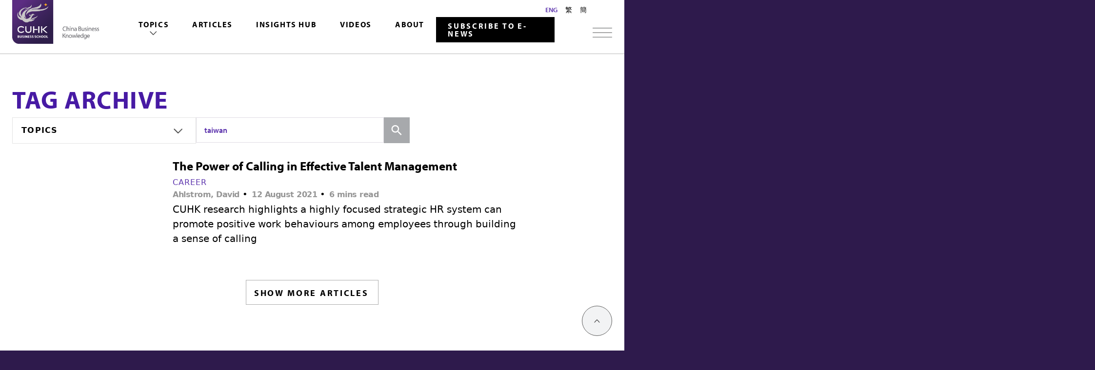

--- FILE ---
content_type: text/html; charset=UTF-8
request_url: https://cbk.bschool.cuhk.edu.hk/tag/taiwan/
body_size: 17461
content:
<!doctype html>
<html dir="ltr" lang="en-US" prefix="og: https://ogp.me/ns#" data-cuhkbiz>
<head>
<script src="https://unpkg.com/vue-multiselect@2.1.6"></script>
<!---<link rel="stylesheet" href="https://unpkg.com/vue-multiselect@2.1.6/dist/vue-multiselect.min.css">--->
<!-- Google Tag Manager -->
<script>(function(w,d,s,l,i){w[l]=w[l]||[];w[l].push({'gtm.start':new Date().getTime(),event:'gtm.js'});var f=d.getElementsByTagName(s)[0],j=d.createElement(s),dl=l!='dataLayer'?'&l='+l:'';j.async=true;j.src='https://www.googletagmanager.com/gtm.js?id='+i+dl;f.parentNode.insertBefore(j,f);})(window,document,'script','dataLayer','GTM-TBWVQM3');</script>
<!-- End Google Tag Manager -->
<meta charset="UTF-8">
<meta http-equiv="x-ua-compatible" content="ie=edge">
<script type="text/javascript">
/* <![CDATA[ */
var gform;gform||(document.addEventListener("gform_main_scripts_loaded",function(){gform.scriptsLoaded=!0}),window.addEventListener("DOMContentLoaded",function(){gform.domLoaded=!0}),gform={domLoaded:!1,scriptsLoaded:!1,initializeOnLoaded:function(o){gform.domLoaded&&gform.scriptsLoaded?o():!gform.domLoaded&&gform.scriptsLoaded?window.addEventListener("DOMContentLoaded",o):document.addEventListener("gform_main_scripts_loaded",o)},hooks:{action:{},filter:{}},addAction:function(o,n,r,t){gform.addHook("action",o,n,r,t)},addFilter:function(o,n,r,t){gform.addHook("filter",o,n,r,t)},doAction:function(o){gform.doHook("action",o,arguments)},applyFilters:function(o){return gform.doHook("filter",o,arguments)},removeAction:function(o,n){gform.removeHook("action",o,n)},removeFilter:function(o,n,r){gform.removeHook("filter",o,n,r)},addHook:function(o,n,r,t,i){null==gform.hooks[o][n]&&(gform.hooks[o][n]=[]);var e=gform.hooks[o][n];null==i&&(i=n+"_"+e.length),gform.hooks[o][n].push({tag:i,callable:r,priority:t=null==t?10:t})},doHook:function(n,o,r){var t;if(r=Array.prototype.slice.call(r,1),null!=gform.hooks[n][o]&&((o=gform.hooks[n][o]).sort(function(o,n){return o.priority-n.priority}),o.forEach(function(o){"function"!=typeof(t=o.callable)&&(t=window[t]),"action"==n?t.apply(null,r):r[0]=t.apply(null,r)})),"filter"==n)return r[0]},removeHook:function(o,n,t,i){var r;null!=gform.hooks[o][n]&&(r=(r=gform.hooks[o][n]).filter(function(o,n,r){return!!(null!=i&&i!=o.tag||null!=t&&t!=o.priority)}),gform.hooks[o][n]=r)}}); 
/* ]]> */
</script>
<meta name="viewport" content="width=device-width, initial-scale=1">
<title>taiwan - China Business Knowledge</title>
<meta name="follow.[base64]" content="FXQwyBnlD2q63k7KdhEQ"/>
<!-- All in One SEO 4.7.7.2 - aioseo.com -->
<meta name="robots" content="max-image-preview:large" />
<link rel="canonical" href="https://cbk.bschool.cuhk.edu.hk/tag/taiwan/" />
<meta name="generator" content="All in One SEO (AIOSEO) 4.7.7.2" />
<script type="application/ld+json" class="aioseo-schema">
{"@context":"https:\/\/schema.org","@graph":[{"@type":"BreadcrumbList","@id":"https:\/\/cbk.bschool.cuhk.edu.hk\/tag\/taiwan\/#breadcrumblist","itemListElement":[{"@type":"ListItem","@id":"https:\/\/cbk.bschool.cuhk.edu.hk\/#listItem","position":1,"name":"Home","item":"https:\/\/cbk.bschool.cuhk.edu.hk\/","nextItem":{"@type":"ListItem","@id":"https:\/\/cbk.bschool.cuhk.edu.hk\/tag\/taiwan\/#listItem","name":"taiwan"}},{"@type":"ListItem","@id":"https:\/\/cbk.bschool.cuhk.edu.hk\/tag\/taiwan\/#listItem","position":2,"name":"taiwan","previousItem":{"@type":"ListItem","@id":"https:\/\/cbk.bschool.cuhk.edu.hk\/#listItem","name":"Home"}}]},{"@type":"CollectionPage","@id":"https:\/\/cbk.bschool.cuhk.edu.hk\/tag\/taiwan\/#collectionpage","url":"https:\/\/cbk.bschool.cuhk.edu.hk\/tag\/taiwan\/","name":"taiwan - China Business Knowledge","inLanguage":"en-US","isPartOf":{"@id":"https:\/\/cbk.bschool.cuhk.edu.hk\/#website"},"breadcrumb":{"@id":"https:\/\/cbk.bschool.cuhk.edu.hk\/tag\/taiwan\/#breadcrumblist"}},{"@type":"Organization","@id":"https:\/\/cbk.bschool.cuhk.edu.hk\/#organization","name":"China Business Knowledge","url":"https:\/\/cbk.bschool.cuhk.edu.hk\/"},{"@type":"WebSite","@id":"https:\/\/cbk.bschool.cuhk.edu.hk\/#website","url":"https:\/\/cbk.bschool.cuhk.edu.hk\/","name":"China Business Knowledge","inLanguage":"en-US","publisher":{"@id":"https:\/\/cbk.bschool.cuhk.edu.hk\/#organization"}}]}
</script>
<!-- All in One SEO -->
<link rel='dns-prefetch' href='//cdn.jsdelivr.net' />
<link rel='dns-prefetch' href='//cdnjs.cloudflare.com' />
<link rel='dns-prefetch' href='//use.fontawesome.com' />
<link rel='dns-prefetch' href='//use.typekit.net' />
<link rel="alternate" type="application/rss+xml" title="China Business Knowledge &raquo; Feed" href="https://cbk.bschool.cuhk.edu.hk/feed/" />
<link rel="alternate" type="application/rss+xml" title="China Business Knowledge &raquo; Comments Feed" href="https://cbk.bschool.cuhk.edu.hk/comments/feed/" />
<link rel="alternate" type="application/rss+xml" title="China Business Knowledge &raquo; taiwan Tag Feed" href="https://cbk.bschool.cuhk.edu.hk/tag/taiwan/feed/" />
<link rel='stylesheet' id='wp-block-library-css' href='//cbk.bschool.cuhk.edu.hk/wp-content/cache/wpfc-minified/1osxgpy9/bkd0m.css' type='text/css' media='all' />
<style id='classic-theme-styles-inline-css' type='text/css'>
/*! This file is auto-generated */
.wp-block-button__link{color:#fff;background-color:#32373c;border-radius:9999px;box-shadow:none;text-decoration:none;padding:calc(.667em + 2px) calc(1.333em + 2px);font-size:1.125em}.wp-block-file__button{background:#32373c;color:#fff;text-decoration:none}
</style>
<style id='global-styles-inline-css' type='text/css'>
:root{--wp--preset--aspect-ratio--square: 1;--wp--preset--aspect-ratio--4-3: 4/3;--wp--preset--aspect-ratio--3-4: 3/4;--wp--preset--aspect-ratio--3-2: 3/2;--wp--preset--aspect-ratio--2-3: 2/3;--wp--preset--aspect-ratio--16-9: 16/9;--wp--preset--aspect-ratio--9-16: 9/16;--wp--preset--color--black: #000000;--wp--preset--color--cyan-bluish-gray: #abb8c3;--wp--preset--color--white: #ffffff;--wp--preset--color--pale-pink: #f78da7;--wp--preset--color--vivid-red: #cf2e2e;--wp--preset--color--luminous-vivid-orange: #ff6900;--wp--preset--color--luminous-vivid-amber: #fcb900;--wp--preset--color--light-green-cyan: #7bdcb5;--wp--preset--color--vivid-green-cyan: #00d084;--wp--preset--color--pale-cyan-blue: #8ed1fc;--wp--preset--color--vivid-cyan-blue: #0693e3;--wp--preset--color--vivid-purple: #9b51e0;--wp--preset--gradient--vivid-cyan-blue-to-vivid-purple: linear-gradient(135deg,rgba(6,147,227,1) 0%,rgb(155,81,224) 100%);--wp--preset--gradient--light-green-cyan-to-vivid-green-cyan: linear-gradient(135deg,rgb(122,220,180) 0%,rgb(0,208,130) 100%);--wp--preset--gradient--luminous-vivid-amber-to-luminous-vivid-orange: linear-gradient(135deg,rgba(252,185,0,1) 0%,rgba(255,105,0,1) 100%);--wp--preset--gradient--luminous-vivid-orange-to-vivid-red: linear-gradient(135deg,rgba(255,105,0,1) 0%,rgb(207,46,46) 100%);--wp--preset--gradient--very-light-gray-to-cyan-bluish-gray: linear-gradient(135deg,rgb(238,238,238) 0%,rgb(169,184,195) 100%);--wp--preset--gradient--cool-to-warm-spectrum: linear-gradient(135deg,rgb(74,234,220) 0%,rgb(151,120,209) 20%,rgb(207,42,186) 40%,rgb(238,44,130) 60%,rgb(251,105,98) 80%,rgb(254,248,76) 100%);--wp--preset--gradient--blush-light-purple: linear-gradient(135deg,rgb(255,206,236) 0%,rgb(152,150,240) 100%);--wp--preset--gradient--blush-bordeaux: linear-gradient(135deg,rgb(254,205,165) 0%,rgb(254,45,45) 50%,rgb(107,0,62) 100%);--wp--preset--gradient--luminous-dusk: linear-gradient(135deg,rgb(255,203,112) 0%,rgb(199,81,192) 50%,rgb(65,88,208) 100%);--wp--preset--gradient--pale-ocean: linear-gradient(135deg,rgb(255,245,203) 0%,rgb(182,227,212) 50%,rgb(51,167,181) 100%);--wp--preset--gradient--electric-grass: linear-gradient(135deg,rgb(202,248,128) 0%,rgb(113,206,126) 100%);--wp--preset--gradient--midnight: linear-gradient(135deg,rgb(2,3,129) 0%,rgb(40,116,252) 100%);--wp--preset--font-size--small: 13px;--wp--preset--font-size--medium: 20px;--wp--preset--font-size--large: 36px;--wp--preset--font-size--x-large: 42px;--wp--preset--spacing--20: 0.44rem;--wp--preset--spacing--30: 0.67rem;--wp--preset--spacing--40: 1rem;--wp--preset--spacing--50: 1.5rem;--wp--preset--spacing--60: 2.25rem;--wp--preset--spacing--70: 3.38rem;--wp--preset--spacing--80: 5.06rem;--wp--preset--shadow--natural: 6px 6px 9px rgba(0, 0, 0, 0.2);--wp--preset--shadow--deep: 12px 12px 50px rgba(0, 0, 0, 0.4);--wp--preset--shadow--sharp: 6px 6px 0px rgba(0, 0, 0, 0.2);--wp--preset--shadow--outlined: 6px 6px 0px -3px rgba(255, 255, 255, 1), 6px 6px rgba(0, 0, 0, 1);--wp--preset--shadow--crisp: 6px 6px 0px rgba(0, 0, 0, 1);}:where(.is-layout-flex){gap: 0.5em;}:where(.is-layout-grid){gap: 0.5em;}body .is-layout-flex{display: flex;}.is-layout-flex{flex-wrap: wrap;align-items: center;}.is-layout-flex > :is(*, div){margin: 0;}body .is-layout-grid{display: grid;}.is-layout-grid > :is(*, div){margin: 0;}:where(.wp-block-columns.is-layout-flex){gap: 2em;}:where(.wp-block-columns.is-layout-grid){gap: 2em;}:where(.wp-block-post-template.is-layout-flex){gap: 1.25em;}:where(.wp-block-post-template.is-layout-grid){gap: 1.25em;}.has-black-color{color: var(--wp--preset--color--black) !important;}.has-cyan-bluish-gray-color{color: var(--wp--preset--color--cyan-bluish-gray) !important;}.has-white-color{color: var(--wp--preset--color--white) !important;}.has-pale-pink-color{color: var(--wp--preset--color--pale-pink) !important;}.has-vivid-red-color{color: var(--wp--preset--color--vivid-red) !important;}.has-luminous-vivid-orange-color{color: var(--wp--preset--color--luminous-vivid-orange) !important;}.has-luminous-vivid-amber-color{color: var(--wp--preset--color--luminous-vivid-amber) !important;}.has-light-green-cyan-color{color: var(--wp--preset--color--light-green-cyan) !important;}.has-vivid-green-cyan-color{color: var(--wp--preset--color--vivid-green-cyan) !important;}.has-pale-cyan-blue-color{color: var(--wp--preset--color--pale-cyan-blue) !important;}.has-vivid-cyan-blue-color{color: var(--wp--preset--color--vivid-cyan-blue) !important;}.has-vivid-purple-color{color: var(--wp--preset--color--vivid-purple) !important;}.has-black-background-color{background-color: var(--wp--preset--color--black) !important;}.has-cyan-bluish-gray-background-color{background-color: var(--wp--preset--color--cyan-bluish-gray) !important;}.has-white-background-color{background-color: var(--wp--preset--color--white) !important;}.has-pale-pink-background-color{background-color: var(--wp--preset--color--pale-pink) !important;}.has-vivid-red-background-color{background-color: var(--wp--preset--color--vivid-red) !important;}.has-luminous-vivid-orange-background-color{background-color: var(--wp--preset--color--luminous-vivid-orange) !important;}.has-luminous-vivid-amber-background-color{background-color: var(--wp--preset--color--luminous-vivid-amber) !important;}.has-light-green-cyan-background-color{background-color: var(--wp--preset--color--light-green-cyan) !important;}.has-vivid-green-cyan-background-color{background-color: var(--wp--preset--color--vivid-green-cyan) !important;}.has-pale-cyan-blue-background-color{background-color: var(--wp--preset--color--pale-cyan-blue) !important;}.has-vivid-cyan-blue-background-color{background-color: var(--wp--preset--color--vivid-cyan-blue) !important;}.has-vivid-purple-background-color{background-color: var(--wp--preset--color--vivid-purple) !important;}.has-black-border-color{border-color: var(--wp--preset--color--black) !important;}.has-cyan-bluish-gray-border-color{border-color: var(--wp--preset--color--cyan-bluish-gray) !important;}.has-white-border-color{border-color: var(--wp--preset--color--white) !important;}.has-pale-pink-border-color{border-color: var(--wp--preset--color--pale-pink) !important;}.has-vivid-red-border-color{border-color: var(--wp--preset--color--vivid-red) !important;}.has-luminous-vivid-orange-border-color{border-color: var(--wp--preset--color--luminous-vivid-orange) !important;}.has-luminous-vivid-amber-border-color{border-color: var(--wp--preset--color--luminous-vivid-amber) !important;}.has-light-green-cyan-border-color{border-color: var(--wp--preset--color--light-green-cyan) !important;}.has-vivid-green-cyan-border-color{border-color: var(--wp--preset--color--vivid-green-cyan) !important;}.has-pale-cyan-blue-border-color{border-color: var(--wp--preset--color--pale-cyan-blue) !important;}.has-vivid-cyan-blue-border-color{border-color: var(--wp--preset--color--vivid-cyan-blue) !important;}.has-vivid-purple-border-color{border-color: var(--wp--preset--color--vivid-purple) !important;}.has-vivid-cyan-blue-to-vivid-purple-gradient-background{background: var(--wp--preset--gradient--vivid-cyan-blue-to-vivid-purple) !important;}.has-light-green-cyan-to-vivid-green-cyan-gradient-background{background: var(--wp--preset--gradient--light-green-cyan-to-vivid-green-cyan) !important;}.has-luminous-vivid-amber-to-luminous-vivid-orange-gradient-background{background: var(--wp--preset--gradient--luminous-vivid-amber-to-luminous-vivid-orange) !important;}.has-luminous-vivid-orange-to-vivid-red-gradient-background{background: var(--wp--preset--gradient--luminous-vivid-orange-to-vivid-red) !important;}.has-very-light-gray-to-cyan-bluish-gray-gradient-background{background: var(--wp--preset--gradient--very-light-gray-to-cyan-bluish-gray) !important;}.has-cool-to-warm-spectrum-gradient-background{background: var(--wp--preset--gradient--cool-to-warm-spectrum) !important;}.has-blush-light-purple-gradient-background{background: var(--wp--preset--gradient--blush-light-purple) !important;}.has-blush-bordeaux-gradient-background{background: var(--wp--preset--gradient--blush-bordeaux) !important;}.has-luminous-dusk-gradient-background{background: var(--wp--preset--gradient--luminous-dusk) !important;}.has-pale-ocean-gradient-background{background: var(--wp--preset--gradient--pale-ocean) !important;}.has-electric-grass-gradient-background{background: var(--wp--preset--gradient--electric-grass) !important;}.has-midnight-gradient-background{background: var(--wp--preset--gradient--midnight) !important;}.has-small-font-size{font-size: var(--wp--preset--font-size--small) !important;}.has-medium-font-size{font-size: var(--wp--preset--font-size--medium) !important;}.has-large-font-size{font-size: var(--wp--preset--font-size--large) !important;}.has-x-large-font-size{font-size: var(--wp--preset--font-size--x-large) !important;}
:where(.wp-block-post-template.is-layout-flex){gap: 1.25em;}:where(.wp-block-post-template.is-layout-grid){gap: 1.25em;}
:where(.wp-block-columns.is-layout-flex){gap: 2em;}:where(.wp-block-columns.is-layout-grid){gap: 2em;}
:root :where(.wp-block-pullquote){font-size: 1.5em;line-height: 1.6;}
</style>
<link rel='stylesheet' id='SFSIPLUSmainCss-css' href='//cbk.bschool.cuhk.edu.hk/wp-content/cache/wpfc-minified/qjjlx206/bkd0m.css' type='text/css' media='all' />
<link rel='stylesheet' id='ivory-search-styles-css' href='//cbk.bschool.cuhk.edu.hk/wp-content/cache/wpfc-minified/9jmca52g/bkd0m.css' type='text/css' media='all' />
<link rel='stylesheet' id='theme-style-css' href='//cbk.bschool.cuhk.edu.hk/wp-content/cache/wpfc-minified/kb6sst3n/bkd0m.css' type='text/css' media='all' />
<link rel='stylesheet' id='cuhkbiz-css-css' href='//cbk.bschool.cuhk.edu.hk/wp-content/cache/wpfc-minified/lc8ace23/bkd0m.css' type='text/css' media='all' />
<link rel='stylesheet' id='fontawesome-css' href='https://use.fontawesome.com/releases/v5.8.2/css/all.css' type='text/css' media='all' />
<link rel='stylesheet' id='slick-css-css' href='https://cdnjs.cloudflare.com/ajax/libs/slick-carousel/1.8.1/slick.min.css' type='text/css' media='all' />
<link rel='stylesheet' id='typekit-css' href='https://use.typekit.net/uxi4eyy.css' type='text/css' media='all' />
<script type="text/javascript" src="https://cbk.bschool.cuhk.edu.hk/wp-includes/js/jquery/jquery.min.js?ver=3.7.1" id="jquery-core-js"></script>
<script type="text/javascript" src="https://cbk.bschool.cuhk.edu.hk/wp-includes/js/jquery/jquery-migrate.min.js?ver=3.4.1" id="jquery-migrate-js"></script>
<link rel="https://api.w.org/" href="https://cbk.bschool.cuhk.edu.hk/wp-json/" /><link rel="alternate" title="JSON" type="application/json" href="https://cbk.bschool.cuhk.edu.hk/wp-json/wp/v2/tags/1902" /><link rel="EditURI" type="application/rsd+xml" title="RSD" href="https://cbk.bschool.cuhk.edu.hk/xmlrpc.php?rsd" />
<meta name="generator" content="WordPress 6.6.2" />
<link rel='shortlink' href='https://cbk.bschool.cuhk.edu.hk?p=6460' />
<style type="text/css">
</style>
<link rel="apple-touch-icon" sizes="180x180" href="https://cbk.bschool.cuhk.edu.hk/assets/favicons/apple-touch-icon.png">
<link rel="icon" type="image/png" sizes="32x32" href="https://cbk.bschool.cuhk.edu.hk/assets/favicons/favicon-32x32.png">
<link rel="icon" type="image/png" sizes="16x16" href="https://cbk.bschool.cuhk.edu.hk/assets/favicons/favicon-16x16.png">
<link rel="manifest" href="https://cbk.bschool.cuhk.edu.hk/assets/favicons/manifest.json">
<link rel="mask-icon" href="https://cbk.bschool.cuhk.edu.hk/assets/favicons/safari-pinned-tab.svg" color="#592c82">
<link rel="shortcut icon" href="https://cbk.bschool.cuhk.edu.hk/assets/favicons/favicon.ico">
<meta name="msapplication-config" content="https://cbk.bschool.cuhk.edu.hk/assets/favicons/browserconfig.xml">
<meta name="theme-color" content="#ffffff">
<style type="text/css">.sfsibeforpstwpr .sfsiplus_norm_row.sfsi_plus_wDivothr .sfsi_premium_wicons:nth-child(2) {margin-left: 2.5px !important;margin-right: 2.5px !important;} .sfsibeforpstwpr .sfsiplus_norm_row.sfsi_plus_wDivothr .sfsi_premium_wicons, .sfsiaftrpstwpr .sfsiplus_norm_row.sfsi_plus_wDivothr .sfsi_premium_wicons{width: 40px !important;height: 40px !important; margin-left: 2.5px !important;margin-right: 2.5px !important;margin-bottom: 5px !important;} .sfsibeforpstwpr .sfsiplus_norm_row.sfsi_plus_wDivothr .sfsi_premium_wicons .sciconfront, .sfsibeforpstwpr .sfsiplus_norm_row.sfsi_plus_wDivothr .sfsi_premium_wicons .sciconback, .sfsiaftrpstwpr .sfsiplus_norm_row.sfsi_plus_wDivothr .sfsi_premium_wicons .sciconfront, .sfsiaftrpstwpr .sfsiplus_norm_row.sfsi_plus_wDivothr .sfsi_premium_wicons .sciconback {width: 40px !important;height: 40px !important; }.sfsi_plus_shortcode_container .sfsiplus_norm_row.sfsi_plus_wDiv { width: 60px !important; } </style>	</head>
<body class="archive tag tag-taiwan tag-1902 usm-premium-16.3-updated-2023-06-28 sfsi_plus_16.3 sfsi_plus_count_disabled sfsi_plus_actvite_theme_custom_support cuhkbiz china-business-knowledge en_US no-js">
<!-- Google Tag Manager (noscript) -->
<noscript><iframe src="https://www.googletagmanager.com/ns.html?id=GTM-TBWVQM3" height="0" width="0" style="display:none;visibility:hidden"></iframe></noscript>
<!-- End Google Tag Manager (noscript) -->
<div class="view">
<div class="header-placeholder" style="height: 153px;">
<div class="header-placeholder__tab-menu"></div>
</div>
<div class="header__container ">
<header class="header header--cbk">
<div class="container--wide">
<div class="customLang-CBK">
<ul id="header-menus-quick" class="menu header-menus-quick"><li id="menu-item-6891" class="menu-item menu-item-type-custom menu-item-object-custom menu-item-6891"><a href="https://cbk.bschool.cuhk.edu.hk/about/">About</a></li>
<li><a href="/">ENG</a></li><li><a href="https://www.bschool.cuhk.edu.hk/chi/category/china-business-knowledge/">繁</a></li><li><a href="https://www.bschool.cuhk.edu.hk/chi/zh-hans/category/china-business-knowledge-sc/">簡</a></li></ul>						</div>
<div class="header__wrapper">
<a class="header__logo" href="/">
<!--- 27/6/2023 - Jayson - Client feedback --->
<!--- <img class="" src="/assets/images/logo.svg" alt="CUHK Business School" style=""> --->
<img class="" src="/assets/images/Logo-AU Lock-up_CBK_Full Colour-Grey_EN.png" alt="CUHK Business School" style="">
</a>
<div class="header__desktop_nav">
<div class="tab-menu">
<nav class="header-menus 123">
<ul id="header-menus-main" class="dropdown menu header-menus-main"><li id="menu-item-17" class="menu-item menu-item-type-custom menu-item-object-custom menu-item-has-children menu-item-17"><a href="#">Topics</a>
<ul class="sub-menu">
<li id="menu-item-9131" class="menu-item menu-item-type-custom menu-item-object-custom menu-item-9131"><a href="/articles/">All</a></li>
<li id="menu-item-18" class="menu-item menu-item-type-taxonomy menu-item-object-category menu-item-18"><a href="https://cbk.bschool.cuhk.edu.hk/category/career/">Career</a></li>
<li id="menu-item-3216" class="menu-item menu-item-type-taxonomy menu-item-object-category menu-item-3216"><a href="https://cbk.bschool.cuhk.edu.hk/category/consumer-behavior/">Consumer Behaviour</a></li>
<li id="menu-item-20" class="menu-item menu-item-type-taxonomy menu-item-object-category menu-item-20"><a href="https://cbk.bschool.cuhk.edu.hk/category/corporate-governance/">Corporate Governance</a></li>
<li id="menu-item-23" class="menu-item menu-item-type-taxonomy menu-item-object-category menu-item-23"><a href="https://cbk.bschool.cuhk.edu.hk/category/finance/">Economics &amp; Finance</a></li>
<li id="menu-item-21" class="menu-item menu-item-type-taxonomy menu-item-object-category menu-item-21"><a href="https://cbk.bschool.cuhk.edu.hk/category/entrepreneurship/">Entrepreneurship</a></li>
<li id="menu-item-22" class="menu-item menu-item-type-taxonomy menu-item-object-category menu-item-22"><a href="https://cbk.bschool.cuhk.edu.hk/category/family-business/">Family Business</a></li>
<li id="menu-item-9174" class="menu-item menu-item-type-taxonomy menu-item-object-category menu-item-9174"><a href="https://cbk.bschool.cuhk.edu.hk/category/globalisation/">Globalisation</a></li>
<li id="menu-item-24" class="menu-item menu-item-type-taxonomy menu-item-object-category menu-item-24"><a href="https://cbk.bschool.cuhk.edu.hk/category/innovation-technology/">Innovation &amp; Technology</a></li>
<li id="menu-item-25" class="menu-item menu-item-type-taxonomy menu-item-object-category menu-item-25"><a href="https://cbk.bschool.cuhk.edu.hk/category/leadership/">Leadership</a></li>
<li id="menu-item-26" class="menu-item menu-item-type-taxonomy menu-item-object-category menu-item-26"><a href="https://cbk.bschool.cuhk.edu.hk/category/marketing/">Marketing</a></li>
<li id="menu-item-27" class="menu-item menu-item-type-taxonomy menu-item-object-category menu-item-27"><a href="https://cbk.bschool.cuhk.edu.hk/category/social-responsibility/">Social Responsibility</a></li>
<li id="menu-item-13333" class="menu-item menu-item-type-taxonomy menu-item-object-category menu-item-13333"><a href="https://cbk.bschool.cuhk.edu.hk/category/sustainability/">Sustainability</a></li>
</ul>
</li>
<li id="menu-item-7747" class="menu-item menu-item-type-custom menu-item-object-custom menu-item-7747"><a href="/articles/">Articles</a></li>
<li id="menu-item-7748" class="menu-item menu-item-type-custom menu-item-object-custom menu-item-7748"><a href="/research-whitepapers/">Insights Hub</a></li>
<li id="menu-item-7749" class="menu-item menu-item-type-custom menu-item-object-custom menu-item-7749"><a href="/videos/">Videos</a></li>
<li id="menu-item-7750" class="menu-item menu-item-type-custom menu-item-object-custom menu-item-7750"><a href="/about/">About</a></li>
</ul>									</nav>
</div>
<a href="https://newsletter.cbk.bschool.cuhk.edu.hk/" target="_blank" class="header__desktop_nav__subscribe">Subscribe to E-news</a>
</div>
<div class="header__tool__container">
<menu class="header__tool">
<button type="button" class="mega-menu-toggler" aria-controls="mega-menu" aria-haspopup="true" tabindex="0"></button>
</menu>
<a href="https://newsletter.cbk.bschool.cuhk.edu.hk/" target="_blank" class="header__desktop_nav__subscribe">Subscribe to E-news</a>
</div>
</div>
</div>
</header>
</div>
</div>
</body>
</html><div class="content-block">
<main>
<div class="container">
<div class="title__container">
<h1 style="display: none;"></h1>
<h1>Tag Archive</h1>
<div class="title__container__tool">
<div class="title__container__wrapper">
<div class="title__container__topics" data-filter="topics">
<ul class="menu accordion-menu filter" data-accordion-menu>
<li><a href="#">Topics</a><ul class="menu"><li><a href="https://cbk.bschool.cuhk.edu.hk/articles/">All</a></li><li><a href="https://cbk.bschool.cuhk.edu.hk/category/career/">Career</a></li><li><a href="https://cbk.bschool.cuhk.edu.hk/category/consumer-behavior/">Consumer Behaviour</a></li><li><a href="https://cbk.bschool.cuhk.edu.hk/category/corporate-governance/">Corporate Governance</a></li><li><a href="https://cbk.bschool.cuhk.edu.hk/category/finance/">Economics &amp; Finance</a></li><li><a href="https://cbk.bschool.cuhk.edu.hk/category/entrepreneurship/">Entrepreneurship</a></li><li><a href="https://cbk.bschool.cuhk.edu.hk/category/family-business/">Family Business</a></li><li><a href="https://cbk.bschool.cuhk.edu.hk/category/globalisation/">Globalisation</a></li><li><a href="https://cbk.bschool.cuhk.edu.hk/category/innovation-technology/">Innovation &amp; Technology</a></li><li><a href="https://cbk.bschool.cuhk.edu.hk/category/leadership/">Leadership</a></li><li><a href="https://cbk.bschool.cuhk.edu.hk/category/marketing/">Marketing</a></li><li><a href="https://cbk.bschool.cuhk.edu.hk/category/social-responsibility/">Social Responsibility</a></li><li><a href="https://cbk.bschool.cuhk.edu.hk/category/sustainability/">Sustainability</a></li></ul></li>                            </ul>
</div>
<div class="searchForm">
<div id="search-tags" class="search-tags" v-cloak>
<form>
<label for="search">Search all</label>
<multiselect id="search" v-model="search" v-bind:options="tags" track-by="id" label="name" placeholder="Keyword or Faculty Member..." v-on:search-change="getTags" v-bind:loading="isLoading">
<span slot="noResult" class="search-tags-noresults">Sorry, no results found! Try another keyword?</span>
</multiselect>
<button type="button" class="button button-icon" v-on:click.prevent="getPosts"><span class="icon icon-search"><span class="sr-only">Search</span></span></button>
</form>
</div>
<form role="search" method="get" class="search-form videoList" action="/videos/" style="display: none;">
<label>
<span class="screen-reader-text">Search for:</span>
<input type="search" class="search-field" placeholder="Keyword or Faculty Member..." value="" name="s">
</label>
<button type="submit" class="button button-icon" v-on:click.prevent="getPosts"><span class="icon icon-search"><span class="sr-only">Search</span></span></button>
</form>
<form role="search" method="get" class="search-form videoType" action="/videos/" style="display: none;">
<label>
<span class="screen-reader-text">Search for:</span>
<input type="search" class="search-field" placeholder="Keyword or Faculty Member..." value="" name="s">
</label>
<button type="submit" class="button button-icon" v-on:click.prevent="getPosts"><span class="icon icon-search"><span class="sr-only">Search</span></span></button>
</form>
</div>
</div>
</div>
</div>
</div>
<div class="container">
<div class="cbk-2__list cbk-2__list--archive">
<div id="latest-listing">
<div class="cbk-2__item__link" style="display: block">
<div class="cbk-2__list__item">
<div class="cbk-2__item small horizontal">
<div class="cbk-2__item__img-container">
<div class="article-image">
<a href="https://cbk.bschool.cuhk.edu.hk/the-power-of-calling-in-effective-talent-management/">
<img width="1200" height="700" src="https://cbk.bschool.cuhk.edu.hk/wp-content/uploads/asian-business-woman-working-in-office-picture-id975530312.jpg" class="attachment-post-thumbnail size-post-thumbnail wp-post-image" alt="" decoding="async" fetchpriority="high" srcset="https://cbk.bschool.cuhk.edu.hk/wp-content/uploads/asian-business-woman-working-in-office-picture-id975530312.jpg 1200w, https://cbk.bschool.cuhk.edu.hk/wp-content/uploads/asian-business-woman-working-in-office-picture-id975530312-600x350.jpg 600w, https://cbk.bschool.cuhk.edu.hk/wp-content/uploads/asian-business-woman-working-in-office-picture-id975530312-768x448.jpg 768w" sizes="(max-width: 1200px) 100vw, 1200px" />                                            </a>
</div>
</div>
<div class="cbk-2__item__content">
<h2 class="cbk-2__item__title cbk-2__item__title--no-hover">
<a href="https://cbk.bschool.cuhk.edu.hk/the-power-of-calling-in-effective-talent-management/">The Power of Calling in Effective Talent Management</a>
</h2>
<div class="body">
<div class="cbk-2__item__desc">
<div class="cbk-2__item__tag">
<div class="cbk_cat">
<a href="https://cbk.bschool.cuhk.edu.hk/category/career/">Career</a>                                                     </div>
<p class="cbk-article-payoff">
<strong style="display: none;">
<a href="https://www.bschool.cuhk.edu.hk/staff/ahlstrom-david/" target="_blank"><strong>Ahlstrom, David</strong></a> • 													</strong>
<strong>
<a href="https://cbk.bschool.cuhk.edu.hk/tag/ahlstrom-david%ef%bc%88%e5%8d%80%e5%a4%a7%e8%a1%9b%ef%bc%89/">
<strong>Ahlstrom, David</strong>
</a>
</strong>
• 																										
<time datetime="2021-08-12">
12 August 2021													</time>
• 													<span>6 mins read</span>													<span></span>
</p>
</div>
<div class="cbk-2__item__main">
<p>CUHK research highlights a highly focused strategic HR system can promote positive work behaviours among employees through building a sense of calling</p>
</div>
</div>
</div>
</div>
</div>
</div>
</div>
</div>
<div id="listing" style="display: none;">
</div>
<div class="btn-container">
<button id="loadMore" onclick="loadMore()" class="btn btn--dark">
SHOW MORE ARTICLES                    </button>
</div>
</div>
</div>
</main>
</div>
<section id="subscribe" class="cbk-subscribe" display: none;>
<div class="wrapper">
<div class="grid-x grid-margin-x">
<div class="cell medium-2">
<img src="https://cbk.bschool.cuhk.edu.hk/assets/images/icon-newsletter.png" alt="">
</div>
<div class="cell medium-5">
<h2>Want even more insights?</h2>
<p>Enjoy the <strong>best</strong> and <strong>most relevant</strong> articles monthly with a subscription to CBK's digest.</p>
</div>
<div class="cell medium-3">
<a href="https://newsletter.cbk.bschool.cuhk.edu.hk/" style="text-decoration:none;">
<button class="button button-primary">Subscribe</button>
</a>
</div>
</div>
</div>
</section>
<div id="modal-subscribe" class="reveal cbk-subscribe-modal" data-reveal>
<script type="text/javascript"></script>
<div class='gf_browser_chrome gform_wrapper gform_legacy_markup_wrapper gform-theme--no-framework' data-form-theme='legacy' data-form-index='0' id='gform_wrapper_1' ><div id='gf_1' class='gform_anchor' tabindex='-1'></div>
<div class='gform_heading'>
<h3 class="gform_title">Subscribe to our digest</h3>
<p class='gform_description'>Enjoy the best and most relevant articles monthly with a subscription to China Business Knowledge's digest</p>
</div><form method='post' enctype='multipart/form-data' target='gform_ajax_frame_1' id='gform_1'  action='/tag/taiwan/#gf_1' data-formid='1' novalidate>
<div class='gform-body gform_body'><ul id='gform_fields_1' class='gform_fields top_label form_sublabel_below description_below validation_below'><li id="1" class="gfield gfield--type-name gfield_contains_required field_sublabel_below gfield--no-description field_description_below field_validation_below gfield_visibility_visible field_is_name" ><label class='gfield_label gform-field-label gfield_label_before_complex' >Name<span class="gfield_required"><span class="gfield_required gfield_required_asterisk">*</span></span></label><div class='ginput_complex ginput_container ginput_container--name no_prefix has_first_name no_middle_name has_last_name no_suffix gf_name_has_2 ginput_container_name gform-grid-row' id='input_1_1'>
<span id='input_1_1_3_container' class='name_first gform-grid-col gform-grid-col--size-auto' >
<input type='text' name='input_1.3' id='input_1_1_3' value=''   aria-required='true'     />
<label for='input_1_1_3' class='gform-field-label gform-field-label--type-sub '>First Name*</label>
</span>
<span id='input_1_1_6_container' class='name_last gform-grid-col gform-grid-col--size-auto' >
<input type='text' name='input_1.6' id='input_1_1_6' value=''   aria-required='true'     />
<label for='input_1_1_6' class='gform-field-label gform-field-label--type-sub '>Last Name*</label>
</span>
</div></li><li id="2" class="gfield gfield--type-email gfield_contains_required field_sublabel_below gfield--no-description field_description_below field_validation_below gfield_visibility_visible field_is_email" ><label class='gfield_label gform-field-label' for='input_1_2'>Email<span class="gfield_required"><span class="gfield_required gfield_required_asterisk">*</span></span></label><div class='ginput_container ginput_container_email'>
<input name='input_2' id='input_1_2' type='email' value='' class='medium'    aria-required="true" aria-invalid="false"  />
</div></li><li id="3" class="gfield gfield--type-honeypot gform_validation_container field_sublabel_below gfield--has-description field_description_below field_validation_below gfield_visibility_visible field_is_honeypot" ><label class='gfield_label gform-field-label' for='input_1_3'>Name</label><div class='ginput_container'><input name='input_3' id='input_1_3' type='text' value='' autocomplete='new-password'/></div><div class='gfield_description' id='gfield_description_1_3'>This field is for validation purposes and should be left unchanged.</div></li></ul></div>
<div class='gform_footer top_label'> <button type='submit' id='gform_submit_button_1' class='gform_button button' value='Subscribe'  onclick='if(window["gf_submitting_1"]){return false;}  if( !jQuery("#gform_1")[0].checkValidity || jQuery("#gform_1")[0].checkValidity()){window["gf_submitting_1"]=true;}  ' onkeypress='if( event.keyCode == 13 ){ if(window["gf_submitting_1"]){return false;} if( !jQuery("#gform_1")[0].checkValidity || jQuery("#gform_1")[0].checkValidity()){window["gf_submitting_1"]=true;}  jQuery("#gform_1").trigger("submit",[true]); }' >Subscribe</button> <input type='hidden' name='gform_ajax' value='form_id=1&amp;title=1&amp;description=1&amp;tabindex=0&amp;theme=legacy' />
<input type='hidden' class='gform_hidden' name='is_submit_1' value='1' />
<input type='hidden' class='gform_hidden' name='gform_submit' value='1' />
<input type='hidden' class='gform_hidden' name='gform_unique_id' value='' />
<input type='hidden' class='gform_hidden' name='state_1' value='WyJbXSIsIjM2ZWY4YTFkMGM5Mzk4ODI0MjhkMTlkMmZmOGJhYjYzIl0=' />
<input type='hidden' class='gform_hidden' name='gform_target_page_number_1' id='gform_target_page_number_1' value='0' />
<input type='hidden' class='gform_hidden' name='gform_source_page_number_1' id='gform_source_page_number_1' value='1' />
<input type='hidden' name='gform_field_values' value='' />
</div>
</form>
</div>
<iframe style='display:none;width:0px;height:0px;' src='about:blank' name='gform_ajax_frame_1' id='gform_ajax_frame_1' title='This iframe contains the logic required to handle Ajax powered Gravity Forms.'></iframe>
<script type="text/javascript">
/* <![CDATA[ */
gform.initializeOnLoaded( function() {gformInitSpinner( 1, 'https://cbk.bschool.cuhk.edu.hk/wp-content/plugins/gravityforms/images/spinner.svg', true );jQuery('#gform_ajax_frame_1').on('load',function(){var contents = jQuery(this).contents().find('*').html();var is_postback = contents.indexOf('GF_AJAX_POSTBACK') >= 0;if(!is_postback){return;}var form_content = jQuery(this).contents().find('#gform_wrapper_1');var is_confirmation = jQuery(this).contents().find('#gform_confirmation_wrapper_1').length > 0;var is_redirect = contents.indexOf('gformRedirect(){') >= 0;var is_form = form_content.length > 0 && ! is_redirect && ! is_confirmation;var mt = parseInt(jQuery('html').css('margin-top'), 10) + parseInt(jQuery('body').css('margin-top'), 10) + 100;if(is_form){jQuery('#gform_wrapper_1').html(form_content.html());if(form_content.hasClass('gform_validation_error')){jQuery('#gform_wrapper_1').addClass('gform_validation_error');} else {jQuery('#gform_wrapper_1').removeClass('gform_validation_error');}setTimeout( function() { /* delay the scroll by 50 milliseconds to fix a bug in chrome */ jQuery(document).scrollTop(jQuery('#gform_wrapper_1').offset().top - mt); }, 50 );if(window['gformInitDatepicker']) {gformInitDatepicker();}if(window['gformInitPriceFields']) {gformInitPriceFields();}var current_page = jQuery('#gform_source_page_number_1').val();gformInitSpinner( 1, 'https://cbk.bschool.cuhk.edu.hk/wp-content/plugins/gravityforms/images/spinner.svg', true );jQuery(document).trigger('gform_page_loaded', [1, current_page]);window['gf_submitting_1'] = false;}else if(!is_redirect){var confirmation_content = jQuery(this).contents().find('.GF_AJAX_POSTBACK').html();if(!confirmation_content){confirmation_content = contents;}jQuery('#gform_wrapper_1').replaceWith(confirmation_content);jQuery(document).scrollTop(jQuery('#gf_1').offset().top - mt);jQuery(document).trigger('gform_confirmation_loaded', [1]);window['gf_submitting_1'] = false;wp.a11y.speak(jQuery('#gform_confirmation_message_1').text());}else{jQuery('#gform_1').append(contents);if(window['gformRedirect']) {gformRedirect();}}jQuery(document).trigger("gform_pre_post_render", [{ formId: "1", currentPage: "current_page", abort: function() { this.preventDefault(); } }]);                if (event && event.defaultPrevented) {                return;         }        const gformWrapperDiv = document.getElementById( "gform_wrapper_1" );        if ( gformWrapperDiv ) {            const visibilitySpan = document.createElement( "span" );            visibilitySpan.id = "gform_visibility_test_1";            gformWrapperDiv.insertAdjacentElement( "afterend", visibilitySpan );        }        const visibilityTestDiv = document.getElementById( "gform_visibility_test_1" );        let postRenderFired = false;                function triggerPostRender() {            if ( postRenderFired ) {                return;            }            postRenderFired = true;            jQuery( document ).trigger( 'gform_post_render', [1, current_page] );            gform.utils.trigger( { event: 'gform/postRender', native: false, data: { formId: 1, currentPage: current_page } } );            if ( visibilityTestDiv ) {                visibilityTestDiv.parentNode.removeChild( visibilityTestDiv );            }        }        function debounce( func, wait, immediate ) {            var timeout;            return function() {                var context = this, args = arguments;                var later = function() {                    timeout = null;                    if ( !immediate ) func.apply( context, args );                };                var callNow = immediate && !timeout;                clearTimeout( timeout );                timeout = setTimeout( later, wait );                if ( callNow ) func.apply( context, args );            };        }        const debouncedTriggerPostRender = debounce( function() {            triggerPostRender();        }, 200 );        if ( visibilityTestDiv && visibilityTestDiv.offsetParent === null ) {            const observer = new MutationObserver( ( mutations ) => {                mutations.forEach( ( mutation ) => {                    if ( mutation.type === 'attributes' && visibilityTestDiv.offsetParent !== null ) {                        debouncedTriggerPostRender();                        observer.disconnect();                    }                });            });            observer.observe( document.body, {                attributes: true,                childList: false,                subtree: true,                attributeFilter: [ 'style', 'class' ],            });        } else {            triggerPostRender();        }    } );} ); 
/* ]]> */
</script>
<button class="close-button" data-close aria-label="Close modal" type="button">
<span aria-hidden="true">&times;</span>
</button>
</div>
<div class="banner">
<div class="container">
<div class="banner__wrapper banner__wrapper--left">
<div class="banner__title">
WANT EVEN MORE INSIGHTS? 			</div>
<p>Enjoy the <strong>best</strong> and <strong>most relevant</strong> articles monthly with a subscription to CBK&#8217;s digest.</p>
<a class="btn" href="https://newsletter.cbk.bschool.cuhk.edu.hk/">SUBSCRIBE</a>
</div>
</div>
</div>
<footer class="footer">
<div class="container">
<div class="footer__wrapper">
<div class="footer__main">
<div class="footer__cross-sites">
<div class="footer__logo-wrapper">
<div>
<a href="https://www.cuhk.edu.hk/chinese/index.html" target="_blank">
<!---<img class="footer__logo" src="/wp-content/uploads/CBK-Header-Logo.png" alt="CUHK Business School">--->
<!--- 27/6/2023 - Jayson - Client feedback --->
<!--- <img class="footer__logo" src="/assets/images/logo.svg" alt="CUHK Business School" style=""> --->
<!--- <img class="footer__logo" src="/assets/images/Logo-AU Lock-up_CBK_Full Colour-Grey_EN.png" alt="CUHK Business School" style=""> ---->
<img class="footer__logo desktop_ver" src="/assets/images/Logo-AU Lock-up_CBK_Full Colour-Grey_EN.png" alt="CUHK Business School" style="">
<!--- <img class="footer__logo mobile_ver" src="/assets/images/RGB_simplified%20logo_reversed%20white(purple).png" alt="CUHK Business School" style="">--->
<!--- <img class="footer__logo mobile_ver" src="https://cbk.bschool.cuhk.edu.hk/wp-content/uploads/RGB_simplified20logo_reversed20whitecombined.png" alt="CUHK Business School" style=""> --->
<img class="footer__logo mobile_ver left-logo-spec" src="https://cbk.bschool.cuhk.edu.hk/wp-content/uploads/RGB_simplified20logo_reversed20whitecuhk.png" alt="CUHK" style="">
</a>
<a href="https://www.bschool.cuhk.edu.hk/" target="_blank">
<!---<img class="footer__logo" src="/wp-content/uploads/CBK-Header-Logo.png" alt="CUHK Business School">--->
<!--- 27/6/2023 - Jayson - Client feedback --->
<!--- <img class="footer__logo" src="/assets/images/logo.svg" alt="CUHK Business School" style=""> --->
<!--- <img class="footer__logo" src="/assets/images/Logo-AU Lock-up_CBK_Full Colour-Grey_EN.png" alt="CUHK Business School" style=""> ---->
<img class="footer__logo desktop_ver" src="/assets/images/Logo-AU Lock-up_CBK_Full Colour-Grey_EN.png" alt="CUHK Business School" style="">
<!--- <img class="footer__logo mobile_ver" src="/assets/images/RGB_simplified%20logo_reversed%20white(purple).png" alt="CUHK Business School" style="">--->
<!--- <img class="footer__logo mobile_ver" src="https://cbk.bschool.cuhk.edu.hk/wp-content/uploads/RGB_simplified20logo_reversed20whitecombined.png" alt="CUHK Business School" style=""> --->
<img class="footer__logo mobile_ver right-logo-spec" src="https://cbk.bschool.cuhk.edu.hk/wp-content/uploads/RGB_simplified20logo_reversed20whitebschool.png" alt="CUHK Business School" style="">
</a>
</div>
<section class="footer-widget">			<div class="textwidget"><div class="footer-sm">
<p><a href="https://www.linkedin.com/company/cuhkcbk/" target="_blank" rel="noopener"><span class="fab fa-linkedin-in" aria-hidden="true" title="LinkedIn"><span class="sr-only">LinkedIn</span></span></a><a href="https://www.facebook.com/CBKCUHK/" target="_blank" rel="noopener"><span class="fab fa-facebook" aria-hidden="true" title="Facebook"><span class="sr-only">Facebook</span></span><br />
</a><a href="https://www.instagram.com/cuhkbusinessschool/" target="_blank" rel="noopener"><span class="fab fa-instagram" aria-hidden="true" title="Instagram"><span class="sr-only">Instagram</span></span><br />
</a><a href="https://mp.weixin.qq.com/mp/homepage?__biz=Mzg3NTEzODk2Mg==&amp;hid=3&amp;sn=2edd2fa78c2402c4dcc28665f5e1951f&amp;acctmode=0&amp;pass_ticket=uCj%2BYR47gGg2sGWAKZyDUXSUjHU%2FqTal711IAOthEvaP5SR%2FSqSUt7TXq4bZr7%2Bz" target="_blank" rel="noopener"><span class="fab fa-weixin" aria-hidden="true" title="Wechat"><span class="sr-only">Wechat</span></span><br />
</a><a href="https://www.youtube.com/playlist?list=PLeoFpb0pic7ZARMJD46em2ORAvCpKXmk5" target="_blank" rel="noopener"><span class="fab fa-youtube" aria-hidden="true" title="YouTube"><span class="sr-only">YouTube</span></span></a></p>
</div>
<p>&nbsp;</p>
<ul>
<li style="list-style-type: none;">
<ul>
<li><a href="https://www.cuhk.edu.hk/english/privacy.html" target="_blank" rel="noopener">Privacy Policy</a></li>
<li><a href="https://www.cuhk.edu.hk/english/disclaimer.html" target="_blank" rel="noopener">Disclaimer</a></li>
</ul>
</li>
</ul>
<p><!---
<li><a href="/colophon/">Colophon</a></li>
---></p>
</div>
</section>
</div>
</div>
<div class="footer__sitemap">
<div class="footer__sitemap__col">
<div class="footer__sitemap__part">
<ul id="footer-menus-main" class="menu footer-menus-main"><li id="menu-item-34" class="menu-item menu-item-type-custom menu-item-object-custom menu-item-has-children menu-item-34"><a href="#">China Business Knowledge</a>
<ul class="sub-menu">
<li id="menu-item-49" class="menu-item menu-item-type-post_type menu-item-object-page current_page_parent menu-item-49"><a href="https://cbk.bschool.cuhk.edu.hk/articles/">Articles</a></li>
<li id="menu-item-7808" class="menu-item menu-item-type-custom menu-item-object-custom menu-item-7808"><a href="https://cbk.bschool.cuhk.edu.hk/research-whitepapers/">Insights Hub</a></li>
<li id="menu-item-6573" class="menu-item menu-item-type-post_type_archive menu-item-object-videos menu-item-6573"><a href="https://cbk.bschool.cuhk.edu.hk/videos/">Videos</a></li>
<li id="menu-item-35" class="menu-item menu-item-type-post_type menu-item-object-page menu-item-35"><a href="https://cbk.bschool.cuhk.edu.hk/about/">About</a></li>
</ul>
</li>
<li id="menu-item-36" class="menu-item menu-item-type-custom menu-item-object-custom menu-item-has-children menu-item-36"><a href="#">Topics</a>
<ul class="sub-menu">
<li id="menu-item-9132" class="menu-item menu-item-type-custom menu-item-object-custom menu-item-9132"><a href="https://cbk.bschool.cuhk.edu.hk/articles/">All</a></li>
<li id="menu-item-37" class="menu-item menu-item-type-taxonomy menu-item-object-category menu-item-37"><a href="https://cbk.bschool.cuhk.edu.hk/category/career/">Career</a></li>
<li id="menu-item-3217" class="menu-item menu-item-type-taxonomy menu-item-object-category menu-item-3217"><a href="https://cbk.bschool.cuhk.edu.hk/category/consumer-behavior/">Consumer Behaviour</a></li>
<li id="menu-item-39" class="menu-item menu-item-type-taxonomy menu-item-object-category menu-item-39"><a href="https://cbk.bschool.cuhk.edu.hk/category/corporate-governance/">Corporate Governance</a></li>
<li id="menu-item-42" class="menu-item menu-item-type-taxonomy menu-item-object-category menu-item-42"><a href="https://cbk.bschool.cuhk.edu.hk/category/finance/">Economics &amp; Finance</a></li>
<li id="menu-item-40" class="menu-item menu-item-type-taxonomy menu-item-object-category menu-item-40"><a href="https://cbk.bschool.cuhk.edu.hk/category/entrepreneurship/">Entrepreneurship</a></li>
<li id="menu-item-41" class="menu-item menu-item-type-taxonomy menu-item-object-category menu-item-41"><a href="https://cbk.bschool.cuhk.edu.hk/category/family-business/">Family Business</a></li>
<li id="menu-item-9173" class="menu-item menu-item-type-taxonomy menu-item-object-category menu-item-9173"><a href="https://cbk.bschool.cuhk.edu.hk/category/globalisation/">Globalisation</a></li>
<li id="menu-item-43" class="menu-item menu-item-type-taxonomy menu-item-object-category menu-item-43"><a href="https://cbk.bschool.cuhk.edu.hk/category/innovation-technology/">Innovation &amp; Technology</a></li>
<li id="menu-item-44" class="menu-item menu-item-type-taxonomy menu-item-object-category menu-item-44"><a href="https://cbk.bschool.cuhk.edu.hk/category/leadership/">Leadership</a></li>
<li id="menu-item-45" class="menu-item menu-item-type-taxonomy menu-item-object-category menu-item-45"><a href="https://cbk.bschool.cuhk.edu.hk/category/marketing/">Marketing</a></li>
<li id="menu-item-46" class="menu-item menu-item-type-taxonomy menu-item-object-category menu-item-46"><a href="https://cbk.bschool.cuhk.edu.hk/category/social-responsibility/">Social Responsibility</a></li>
<li id="menu-item-13332" class="menu-item menu-item-type-taxonomy menu-item-object-category menu-item-13332"><a href="https://cbk.bschool.cuhk.edu.hk/category/sustainability/">Sustainability</a></li>
</ul>
</li>
</ul>						</div>
<div class="footer__sitemap__part">
</div>
</div>
</div>
</div>
<div class="footer__bottom">
<div class="footer__bottom__wrapper">
<div class="footer_CUHKLogo">
<a href="https://www.cuhk.edu.hk/" target="_blank" rel="noopener"><img class="footer__logo--cuhk" src="/assets/images/RGB_simplified logo_reversed white(purple).png" alt="CUHK"></a>
<!--- <img class="footer__logo--cuhk" src="/wp-content/uploads/logo-cuhk.png" alt="CUHK"> --->
</div>
<div class="footer__bottom__cert">
<!--- <img class="footer__logo--aacsb" src="/wp-content/uploads/logo-aacsb.png" alt="">
<img class="footer__logo--amba" src="/wp-content/uploads/logo-amba.png" alt=""> --->
<!--- 27/6/2023 - Jayson - Client feedback --->
<!--- <img class="footer__logo--aacsb" src="/wp-content/uploads/logo-aacsb-1.png" alt="">
<img class="footer__logo--amba" src="/wp-content/uploads/logo-amba-1.png" alt=""> --->
<!--- <img class="footer__logo--aacsb" src="/assets/images/AACSB-logo-accredited-color-RGB.png" alt="">
<img class="footer__logo--amba" src="/assets/images/AMBA logo Acc CMYK CS6.png" alt=""> --->
<img class="footer__logo--aacsb" src="/assets/images/AACSB-logo-accredited-gray-RGB.png" alt="">
<img class="footer__logo--amba" src="/assets/images/AMBA logo Acc grey CS6.png" alt="">
<!--- <img class="footer__logo--aacsb" src="/assets/images/AACSB-logo--gray-PMS.png" alt="">
<img class="footer__logo--amba" src="/assets/images/AMBA logo grey CS6.png" alt=""> --->
</div>
</div>
<ul class="footer__links">
<li><a href="http://www.cuhk.edu.hk/english/privacy.html" target="_blank" rel="noopener">Privacy Policy</a></li>
<li><a href="http://www.cuhk.edu.hk/english/disclaimer.html" target="_blank" rel="noopener">Disclaimer</a></li>
<!--- <li><a href="#">Colophon</a></li> --->
</ul>
<div class="footer__copyright">
<p class="footer-copyright">Copyright © 2026. All Rights Reserved.</p>
<p class="footer-copyright">The Chinese University of Hong Kong.</p>
</div>
</div>
</div>
</div>
</footer>
<div id="backtotop" style="position: fixed; bottom: 50px; right: 50px; cursor: pointer; display: block; z-index: 99999;">
<button onclick="topFunction()" id="backtotop"><br>
<img src="/wp-content/uploads/arrow-up.png" style=""><br>
</button>
</div>
<div class="full reveal mega-menu" id="mega-menu" data-reveal data-v-offset="0">
<div class="header-placeholder" style="height: 163px;">
<div class="header-placeholder__tab-menu"></div>
</div>
<div class="header__container ">
<header class="header header--cbk">
<div class="container--wide">
<div class="header__wrapper">
<a class="header__logo" href="/">
<img class="" src="/assets/images/Logo-AU Lock-up_CBK_Full Colour-Grey_EN.png" alt="CUHK Business School" style="">					
</a>
<div class="header-button">
<button type="button" class="mega-menu-close"></button>
<!--- <a href="#" class="header__desktop_nav__subscribe">Subscribe to E-news</a> --->
</div>
</div>
</div>
</header>
</div>
<div class="container" style="">
<div class="grid-x grid-padding-x">
<ul class="accordion" data-responsive-accordion-tabs="accordion large-tabs"><li class="accordion-item is-active" data-accordion-item><a href="#" class="accordion-title"><span>China Business Knowledge</span></a><div class="accordion-content" data-tab-content><ul class="grid-x grid-margin-x menu"><!-- beginning -->
<li class="cell"><a href="https://cbk.bschool.cuhk.edu.hk">Visit China Business Knowledge</a></li><li class="cell medium-6 submenu"><a href="#">China Business Knowledge</a><ul class="sub-menu link-list ul_submenu"><li><a href="https://cbk.bschool.cuhk.edu.hk/articles/">Articles</a></li><li><a href="https://cbk.bschool.cuhk.edu.hk/research-whitepapers/">Insights Hub</a></li><li><a href="https://cbk.bschool.cuhk.edu.hk/videos/">Videos</a></li><li><a href="https://cbk.bschool.cuhk.edu.hk/about/">About</a></li></ul></li><li class="cell medium-6 submenu"><a href="#">Topics</a><ul class="sub-menu link-list ul_submenu"><li><a href="https://cbk.bschool.cuhk.edu.hk/articles/">All</a></li><li><a href="https://cbk.bschool.cuhk.edu.hk/category/career/">Career</a></li><li><a href="https://cbk.bschool.cuhk.edu.hk/category/consumer-behavior/">Consumer Behaviour</a></li><li><a href="https://cbk.bschool.cuhk.edu.hk/category/corporate-governance/">Corporate Governance</a></li><li><a href="https://cbk.bschool.cuhk.edu.hk/category/finance/">Economics &amp; Finance</a></li><li><a href="https://cbk.bschool.cuhk.edu.hk/category/entrepreneurship/">Entrepreneurship</a></li><li><a href="https://cbk.bschool.cuhk.edu.hk/category/family-business/">Family Business</a></li><li><a href="https://cbk.bschool.cuhk.edu.hk/category/globalisation/">Globalisation</a></li><li><a href="https://cbk.bschool.cuhk.edu.hk/category/innovation-technology/">Innovation &amp; Technology</a></li><li><a href="https://cbk.bschool.cuhk.edu.hk/category/leadership/">Leadership</a></li><li><a href="https://cbk.bschool.cuhk.edu.hk/category/marketing/">Marketing</a></li><li><a href="https://cbk.bschool.cuhk.edu.hk/category/social-responsibility/">Social Responsibility</a></li><li><a href="https://cbk.bschool.cuhk.edu.hk/category/sustainability/">Sustainability</a></li></ul></li></ul></div></li></ul>
</div>
</div>
</div>
</div>
<script>
if (typeof jQuery != 'undefined') {
function sfsi_plus_align_icons_center_orientation(_centerPosition) {
function applyOrientation() {
var elemF = jQuery('#sfsi_plus_floater');
if (elemF.length > 0) {
switch (_centerPosition) {
case 'center-right':
case 'center-left':
var toptalign = (jQuery(window).height() - elemF.height()) / 2;
elemF.css('top', toptalign);
break;
case 'center-top':
case 'center-bottom':
var leftalign = (jQuery(window).width() - elemF.width()) / 2;
elemF.css('left', leftalign);
break;
}
}
}
var prev_onresize = window.onresize;
window.onresize = function(event) {
if ('function' === typeof prev_onload) {
prev_onresize(), applyOrientation();
} else {
applyOrientation();
}
}
}
function sfsi_plus_processfurther(ref) {
var feed_id = '[base64]';
var feedtype = 8;
var email = jQuery(ref).find('input[name="email"]').val();
var filter = /^([a-zA-Z0-9_\.\-])+\@(([a-zA-Z0-9\-])+\.)+([a-zA-Z0-9]{2,4})+$/;
if ((email != "Enter your email") && (filter.test(email))) {
if (feedtype == "8") {
var url = "https://api.follow.it/subscription-form/" + feed_id + "/" + feedtype;
window.open(url, "popupwindow", "scrollbars=yes,width=1080,height=760");
return true;
}
} else {
alert("Please enter email address");
jQuery(ref).find('input[name="email"]').focus();
return false;
}
}
}
</script>
<style type="text/css">
.sfsi_plus_widget.sfsi_plus_widget_sub_container {
text-align: left;
}
.sfsi_plus_widget.sfsi_plus_widget_sub_container {
float: left;
}
.sfsi_plus_widget.sfsi_plus_widget_sub_container .sfsiplus_norm_row.sfsi_plus_wDiv {
position: relative !important;
}
.sfsi_plus_widget.sfsi_plus_widget_sub_container .sfsi_plus_holders {
display: none;
}
.sfsi_plus_shortcode_container {
/* float: left; */
}
.sfsi_plus_shortcode_container .sfsiplus_norm_row.sfsi_plus_wDiv {
position: relative !important;
}
.sfsi_plus_shortcode_container .sfsi_plus_holders {
display: none;
}
.sfsiaftrpstwpr .sfsi_plus_Sicons div:first-child span,
.sfsibeforpstwpr .sfsi_plus_Sicons div:first-child span {
font-size: 20px;
font-style: normal;
font-family: inherit;
color: #000000;
}
.sfsibeforpstwpr,
.sfsiaftrpstwpr {
margin-top: 5px !important;
margin-bottom: 5px !important;
}
.sfsi_plus_rectangle_icons_shortcode_container {
margin-top: 5px !important;
margin-bottom: 5px !important;
}
.sfsi_plus_subscribe_Popinner {
width: 100% !important;
height: auto !important;
border: 1px solid #b5b5b5 !important;
padding: 18px 0px !important;
background-color: #ffffff !important;
}
@media screen and (max-width: 768px) {
.sfsi_premium_responsive_fixed_width .sfsi_premium_responsive_icon_item_container.sfsi_premium_medium_button {
width: 37px !important;
height: 37px !important;
padding: 10px !important;
border-radius: 30px !important;
text-align: center !important;
display: flex;
align-items: center;
justify-content: center;
}
}
.sfsi_plus_subscribe_Popinner form {
margin: 0 20px !important;
}
.sfsi_plus_subscribe_Popinner h5 {
font-family: Helvetica,Arial,sans-serif;
font-weight: bold !important;
color: #000000 !important;
font-size: 16px !important;
text-align: center !important;
margin: 0 0 10px !important;
padding: 0 !important;
}
.sfsi_plus_subscription_form_field {
margin: 5px 0 !important;
width: 100% !important;
display: inline-flex;
display: -webkit-inline-flex;
}
.sfsi_plus_subscription_form_field input {
width: 100% !important;
padding: 10px 0px !important;
}
.sfsi_plus_subscribe_Popinner input[type=email] {
font-family: Helvetica,Arial,sans-serif;
font-style: normal !important;
color: #000000 !important;
font-size: 14px !important;
text-align: center !important;
}
.sfsi_plus_subscribe_Popinner input[type=email]::-webkit-input-placeholder {
font-family: Helvetica,Arial,sans-serif !important;
font-style: normal !important;
color: #000000 !important;
font-size: 14px !important;
text-align: center !important;
}
.sfsi_plus_subscribe_Popinner input[type=email]:-moz-placeholder {
/* Firefox 18- */
font-family: Helvetica,Arial,sans-serif !important;
font-style: normal !important;
color: #000000 !important;
font-size: 14px !important;
text-align: center !important;
}
.sfsi_plus_subscribe_Popinner input[type=email]::-moz-placeholder {
/* Firefox 19+ */
font-family: Helvetica,Arial,sans-serif !important;
font-style: normal !important;
color: #000000 !important;
font-size: 14px !important;
text-align: center !important;
}
.sfsi_plus_subscribe_Popinner input[type=email]:-ms-input-placeholder {
font-family: Helvetica,Arial,sans-serif !important;
font-style: normal !important;
color: #000000 !important;
font-size: 14px !important;
text-align: center !important;
}
.sfsi_plus_subscribe_Popinner input[type=submit] {
font-family: Helvetica,Arial,sans-serif !important;
font-weight: bold !important;
color: #000000 !important;
font-size: 16px !important;
text-align: center !important;
background-color: #dedede !important;
}
</style>
<script type="text/javascript">
/* Code to show flip effect on mouseover of icon STARTS */
(function($) {
$(document).ready(function() {
var allIcons = $(".sfsiplus_inerCnt");
$.each(allIcons, function(i, elem) {
var currElem = $(elem);
var othericoneffect = currElem.attr("data-othericoneffect");
if ("string" === typeof othericoneffect && othericoneffect.length > 0) {
var backElem = currElem.find('.sciconback');
if (backElem.length == 1) {
switch (othericoneffect) {
case "noeffect":
var frontElem = currElem.find('.sciconfront');
currElem.hover(function() {
if (frontElem.hasClass("sfsihide")) {
frontElem.removeClass("sfsihide").addClass('sfsishow');
backElem.removeClass("sfsishow").addClass('sfsihide');
} else if (frontElem.hasClass("sfsishow")) {
frontElem.removeClass("sfsishow").addClass('sfsihide');
backElem.removeClass("sfsihide").addClass('sfsishow');
}
});
break;
case "flip":
currElem.hover(function() {
$(this).trigger("click");
});
var frontElem = currElem.find('.sciconfront');
currElem.flip({
axis: 'x',
trigger: 'click',
reverse: true,
front: frontElem,
back: backElem,
autoSize: true
}, function() {
});
break;
}
}
}
});
});
})(jQuery);
/* Code to show flip effect on mouseover of icon STARTS */
</script>
<script type="text/javascript">
var __limit = 'no';
function sfsi_plus_setCookie(name, value, time) {
var date = new Date();
date.setTime(date.getTime() + (time * 1000));
document.cookie = name + "=" + value + "; expires=" + date.toGMTString() + "; path=/";
}
function sfsi_plus_getCookie(name) {
var nameEQ = name + "=";
var ca = document.cookie.split(';');
for (var i = 0; i < ca.length; i++) {
var c = ca[i];
while (c.charAt(0) == ' ') c = c.substring(1, c.length);
if (c.indexOf(nameEQ) == 0) return c.substring(nameEQ.length, c.length)
}
return null;
}
function sfsi_plus_eraseCookie(name) {
sfsi_plus_setCookie(name, null, -1)
}
/* Returns timestamp in the second */
function sfsi_plusGetCurrentUTCTimestamp() {
var tmLoc = new Date();
/* The offset is in minutes -- convert it to ms */
var timeStamp = (tmLoc.getTime() + tmLoc.getTimezoneOffset() * 60000) / 1000;
return Math.floor(timeStamp);
}
function sfsi_plusGetCurrentTimestamp() {
var tmLoc = new Date();
/* The offset is in minutes -- convert it to ms */
var timeStamp = (tmLoc.getTime()) / 1000;
return Math.floor(timeStamp);
}
function sfsi_plus_is_null_or_undefined(value) {
var type = Object.prototype.toString.call(value);
if ("[object Null]" == type || "[object Undefined]" == type) {
return true;
}
return false;
}
var __popTime = 0;
function sfsi_plusShallShowPopup(_popUpTime) {
var _popUpTime = parseInt(_popUpTime);
var _currTimestamp = parseInt(sfsi_plusGetCurrentTimestamp());
var _sfsi_popupCookie = parseInt(sfsi_plus_getCookie('sfsi_popup'));
_shallShowPopup = true;
if (false != _popUpTime && typeof _sfsi_popupCookie != 'undefined' && _sfsi_popupCookie != null) {
_diff = (_sfsi_popupCookie - _currTimestamp) < _popUpTime;
if (_diff) {
_shallShowPopup = false;
}
}
return _shallShowPopup;
}
function sfsi_plus_hidemypopup() {
SFSI(".sfsi_plus_FrntInner").fadeOut("fast");
if (__limit == "yes") {
sfsi_plus_setCookie("sfsi_popup", "yes", __popTime);
}
}
</script>
<script>
if (typeof jQuery !== 'undefined') {
jQuery(document).ready(function($) {
if ("yes" != __limit) {
sfsi_plus_eraseCookie('sfsi_popup');
}
jQuery(document).scroll(function($) {
var cookieVal = sfsi_plus_getCookie("sfsi_popup");
if (sfsi_plus_is_null_or_undefined(cookieVal)) {
var y = jQuery(this).scrollTop();
var _Hide_popupOnScroll = 'yes';
_Hide_popupOnScroll = 0 == _Hide_popupOnScroll.length ? 'no' : _Hide_popupOnScroll;
var disatancefrombottom= jQuery(document).height()-(jQuery(window).scrollTop() + jQuery(window).height());
if (/Android|webOS|iPhone|iPad|iPod|BlackBerry|IEMobile|Opera Mini/i.test(navigator.userAgent)) {
if (disatancefrombottom < 100) {
jQuery('.sfsi_plus_outr_div').css({
'z-index': '9996',
opacity: 1,
top: (jQuery(window).scrollTop() +(jQuery(window).height() >200? ((jQuery(window).height() - 200)/2): (jQuery(window).height() - 200) ) + "px"),
position: "absolute"
});
jQuery('.sfsi_plus_outr_div').fadeIn(200);
jQuery('.sfsi_plus_FrntInner').fadeIn(200);
if ("yes" == __limit) {
sfsi_plus_setCookie("sfsi_popup", "yes", __popTime);
}
} else {
if ("yes" == _Hide_popupOnScroll) {
jQuery('.sfsi_plus_outr_div').fadeOut();
jQuery('.sfsi_plus_FrntInner').fadeOut();
}
}
} else {
if (disatancefrombottom<3) {
jQuery('.sfsi_plus_outr_div').css({
'z-index': '9996',
opacity: 1,
top: (jQuery(window).scrollTop() +(jQuery(window).height() >200? ((jQuery(window).height() - 200)/2): (jQuery(window).height() - 200) ) + "px"),
position: "absolute"
});
jQuery('.sfsi_plus_outr_div').fadeIn(200);
jQuery('.sfsi_plus_FrntInner').fadeIn(200);
if ("yes" == __limit) {
sfsi_plus_setCookie("sfsi_popup", "yes", __popTime);
}
} else {
if ("yes" == _Hide_popupOnScroll) {
jQuery('.sfsi_plus_outr_div').fadeOut();
jQuery('.sfsi_plus_FrntInner').fadeOut();
}
}
}
}
});
});
}
</script>
<script type="text/javascript" src="https://cbk.bschool.cuhk.edu.hk/wp-includes/js/jquery/ui/core.min.js?ver=1.13.3" id="jquery-ui-core-js"></script>
<script type="text/javascript" src="https://cbk.bschool.cuhk.edu.hk/wp-content/plugins/Ultimate-Premium-Plugin/js/shuffle/modernizr.custom.min.js?ver=6.6.2" id="SFSIPLUSjqueryModernizr-js"></script>
<script type="text/javascript" src="https://cbk.bschool.cuhk.edu.hk/wp-content/plugins/Ultimate-Premium-Plugin/js/shuffle/jquery.shuffle.min.js?ver=6.6.2" id="SFSIPLUSjqueryShuffle-js"></script>
<script type="text/javascript" src="https://cbk.bschool.cuhk.edu.hk/wp-content/plugins/Ultimate-Premium-Plugin/js/shuffle/random-shuffle-min.js?ver=6.6.2" id="SFSIPLUSjqueryrandom-shuffle-js"></script>
<script type="text/javascript" id="SFSIPLUSCustomJs-js-extra">
/* <![CDATA[ */
var sfsi_premium_ajax_object = {"ajax_url":"https:\/\/cbk.bschool.cuhk.edu.hk\/wp-admin\/admin-ajax.php","plugin_url":"https:\/\/cbk.bschool.cuhk.edu.hk\/wp-content\/plugins\/Ultimate-Premium-Plugin\/","json_url":"https:\/\/cbk.bschool.cuhk.edu.hk\/"};
/* ]]> */
</script>
<script type="text/javascript" src="https://cbk.bschool.cuhk.edu.hk/wp-content/plugins/Ultimate-Premium-Plugin/js/custom.js?ver=16.3" id="SFSIPLUSCustomJs-js"></script>
<script type="text/javascript" src="https://cbk.bschool.cuhk.edu.hk/wp-includes/js/underscore.min.js?ver=1.13.4" id="underscore-js"></script>
<script type="text/javascript" src="https://cbk.bschool.cuhk.edu.hk/wp-includes/js/backbone.min.js?ver=1.5.0" id="backbone-js"></script>
<script type="text/javascript" id="wp-api-request-js-extra">
/* <![CDATA[ */
var wpApiSettings = {"root":"https:\/\/cbk.bschool.cuhk.edu.hk\/wp-json\/","nonce":"af482707f8","versionString":"wp\/v2\/"};
/* ]]> */
</script>
<script type="text/javascript" src="https://cbk.bschool.cuhk.edu.hk/wp-includes/js/api-request.min.js?ver=6.6.2" id="wp-api-request-js"></script>
<script type="text/javascript" src="https://cbk.bschool.cuhk.edu.hk/wp-includes/js/wp-api.min.js?ver=6.6.2" id="wp-api-js"></script>
<script type="text/javascript" src="https://cbk.bschool.cuhk.edu.hk/wp-includes/js/clipboard.min.js?ver=2.0.11" id="clipboard-js"></script>
<script type="text/javascript" src="https://cdnjs.cloudflare.com/ajax/libs/foundation/6.4.3/js/foundation.min.js" id="foundation-js"></script>
<script type="text/javascript" src="https://cbk.bschool.cuhk.edu.hk/wp-content/themes/cuhkbiz/application.js?ver=6.6.2" id="cuhkbiz-js-js"></script>
<script type="text/javascript" src="https://cdn.jsdelivr.net/npm/fastclick@1.0.6/lib/fastclick.min.js" id="fastclick-js"></script>
<script type="text/javascript" src="https://cdn.jsdelivr.net/npm/gsap@1.20.6/TweenLite.min.js" id="gsap-js"></script>
<script type="text/javascript" src="https://cdn.jsdelivr.net/npm/gsap@1.20.6/CSSPlugin.min.js" id="gsap-css-js"></script>
<script type="text/javascript" src="https://cbk.bschool.cuhk.edu.hk/wp-includes/js/dist/vendor/lodash.min.js?ver=4.17.21" id="lodash-js"></script>
<script type="text/javascript" id="lodash-js-after">
/* <![CDATA[ */
window.lodash = _.noConflict();
/* ]]> */
</script>
<script type="text/javascript" src="https://cdn.jsdelivr.net/npm/slick-carousel@1.8.1/slick/slick.min.js" id="slick-js"></script>
<script type="text/javascript" src="https://cdn.jsdelivr.net/npm/vue@2.5.16/dist/vue.min.js" id="vue-js"></script>
<script type="text/javascript" src="https://cbk.bschool.cuhk.edu.hk/wp-content/plugins/page-links-to/dist/new-tab.js?ver=3.3.7" id="page-links-to-js"></script>
<script type="text/javascript" id="ivory-search-scripts-js-extra">
/* <![CDATA[ */
var IvorySearchVars = {"is_analytics_enabled":"1"};
/* ]]> */
</script>
<script type="text/javascript" src="https://cbk.bschool.cuhk.edu.hk/wp-content/plugins/add-search-to-menu/public/js/ivory-search.min.js?ver=5.5.8" id="ivory-search-scripts-js"></script>
<script type="text/javascript" id="application-js-extra">
/* <![CDATA[ */
var phpVars = {"activeTag":"{\"term_id\":1902,\"name\":\"taiwan\",\"slug\":\"taiwan\",\"term_group\":0,\"term_taxonomy_id\":1902,\"taxonomy\":\"post_tag\",\"description\":\"\",\"parent\":0,\"count\":1,\"filter\":\"raw\"}"};
/* ]]> */
</script>
<script type="text/javascript" src="https://cbk.bschool.cuhk.edu.hk/wp-content/themes/cuhkbiz-cbk/application.js?ver=6.6.2" id="application-js"></script>
<script type="text/javascript" src="https://cbk.bschool.cuhk.edu.hk/wp-includes/js/dist/dom-ready.min.js?ver=f77871ff7694fffea381" id="wp-dom-ready-js"></script>
<script type="text/javascript" src="https://cbk.bschool.cuhk.edu.hk/wp-includes/js/dist/hooks.min.js?ver=2810c76e705dd1a53b18" id="wp-hooks-js"></script>
<script type="text/javascript" src="https://cbk.bschool.cuhk.edu.hk/wp-includes/js/dist/i18n.min.js?ver=5e580eb46a90c2b997e6" id="wp-i18n-js"></script>
<script type="text/javascript" id="wp-i18n-js-after">
/* <![CDATA[ */
wp.i18n.setLocaleData( { 'text direction\u0004ltr': [ 'ltr' ] } );
/* ]]> */
</script>
<script type="text/javascript" src="https://cbk.bschool.cuhk.edu.hk/wp-includes/js/dist/a11y.min.js?ver=d90eebea464f6c09bfd5" id="wp-a11y-js"></script>
<script type="text/javascript" defer='defer' src="https://cbk.bschool.cuhk.edu.hk/wp-content/plugins/gravityforms/js/jquery.json.min.js?ver=2.8.18" id="gform_json-js"></script>
<script type="text/javascript" id="gform_gravityforms-js-extra">
/* <![CDATA[ */
var gform_i18n = {"datepicker":{"days":{"monday":"Mo","tuesday":"Tu","wednesday":"We","thursday":"Th","friday":"Fr","saturday":"Sa","sunday":"Su"},"months":{"january":"January","february":"February","march":"March","april":"April","may":"May","june":"June","july":"July","august":"August","september":"September","october":"October","november":"November","december":"December"},"firstDay":0,"iconText":"Select date"}};
var gf_legacy_multi = [];
var gform_gravityforms = {"strings":{"invalid_file_extension":"This type of file is not allowed. Must be one of the following:","delete_file":"Delete this file","in_progress":"in progress","file_exceeds_limit":"File exceeds size limit","illegal_extension":"This type of file is not allowed.","max_reached":"Maximum number of files reached","unknown_error":"There was a problem while saving the file on the server","currently_uploading":"Please wait for the uploading to complete","cancel":"Cancel","cancel_upload":"Cancel this upload","cancelled":"Cancelled"},"vars":{"images_url":"https:\/\/cbk.bschool.cuhk.edu.hk\/wp-content\/plugins\/gravityforms\/images"}};
var gf_global = {"gf_currency_config":{"name":"Hong Kong Dollar","symbol_left":"HK$","symbol_right":"","symbol_padding":"","thousand_separator":",","decimal_separator":".","decimals":2,"code":"HKD"},"base_url":"https:\/\/cbk.bschool.cuhk.edu.hk\/wp-content\/plugins\/gravityforms","number_formats":[],"spinnerUrl":"https:\/\/cbk.bschool.cuhk.edu.hk\/wp-content\/plugins\/gravityforms\/images\/spinner.svg","version_hash":"28a34b7a95e98abce440c944bb2a9d1a","strings":{"newRowAdded":"New row added.","rowRemoved":"Row removed","formSaved":"The form has been saved.  The content contains the link to return and complete the form."}};
/* ]]> */
</script>
<script type="text/javascript" defer='defer' src="https://cbk.bschool.cuhk.edu.hk/wp-content/plugins/gravityforms/js/gravityforms.min.js?ver=2.8.18" id="gform_gravityforms-js"></script>
<script type="text/javascript" defer='defer' src="https://cbk.bschool.cuhk.edu.hk/wp-content/plugins/gravityforms/assets/js/dist/utils.min.js?ver=50c7bea9c2320e16728e44ae9fde5f26" id="gform_gravityforms_utils-js"></script>
<script type="text/javascript" defer='defer' src="https://cbk.bschool.cuhk.edu.hk/wp-content/plugins/gravityforms/assets/js/dist/vendor-theme.min.js?ver=54e7080aa7a02c83aa61fae430b9d869" id="gform_gravityforms_theme_vendors-js"></script>
<script type="text/javascript" id="gform_gravityforms_theme-js-extra">
/* <![CDATA[ */
var gform_theme_config = {"common":{"form":{"honeypot":{"version_hash":"28a34b7a95e98abce440c944bb2a9d1a"}}},"hmr_dev":"","public_path":"https:\/\/cbk.bschool.cuhk.edu.hk\/wp-content\/plugins\/gravityforms\/assets\/js\/dist\/"};
/* ]]> */
</script>
<script type="text/javascript" defer='defer' src="https://cbk.bschool.cuhk.edu.hk/wp-content/plugins/gravityforms/assets/js/dist/scripts-theme.min.js?ver=bab19fd84843dabc070e73326d787910" id="gform_gravityforms_theme-js"></script>
<script type="text/javascript">
/* <![CDATA[ */
gform.initializeOnLoaded( function() { jQuery(document).on('gform_post_render', function(event, formId, currentPage){if(formId == 1) {} } );jQuery(document).on('gform_post_conditional_logic', function(event, formId, fields, isInit){} ) } ); 
/* ]]> */
</script>
<script type="text/javascript">
/* <![CDATA[ */
gform.initializeOnLoaded( function() {jQuery(document).trigger("gform_pre_post_render", [{ formId: "1", currentPage: "1", abort: function() { this.preventDefault(); } }]);                if (event && event.defaultPrevented) {                return;         }        const gformWrapperDiv = document.getElementById( "gform_wrapper_1" );        if ( gformWrapperDiv ) {            const visibilitySpan = document.createElement( "span" );            visibilitySpan.id = "gform_visibility_test_1";            gformWrapperDiv.insertAdjacentElement( "afterend", visibilitySpan );        }        const visibilityTestDiv = document.getElementById( "gform_visibility_test_1" );        let postRenderFired = false;                function triggerPostRender() {            if ( postRenderFired ) {                return;            }            postRenderFired = true;            jQuery( document ).trigger( 'gform_post_render', [1, 1] );            gform.utils.trigger( { event: 'gform/postRender', native: false, data: { formId: 1, currentPage: 1 } } );            if ( visibilityTestDiv ) {                visibilityTestDiv.parentNode.removeChild( visibilityTestDiv );            }        }        function debounce( func, wait, immediate ) {            var timeout;            return function() {                var context = this, args = arguments;                var later = function() {                    timeout = null;                    if ( !immediate ) func.apply( context, args );                };                var callNow = immediate && !timeout;                clearTimeout( timeout );                timeout = setTimeout( later, wait );                if ( callNow ) func.apply( context, args );            };        }        const debouncedTriggerPostRender = debounce( function() {            triggerPostRender();        }, 200 );        if ( visibilityTestDiv && visibilityTestDiv.offsetParent === null ) {            const observer = new MutationObserver( ( mutations ) => {                mutations.forEach( ( mutation ) => {                    if ( mutation.type === 'attributes' && visibilityTestDiv.offsetParent !== null ) {                        debouncedTriggerPostRender();                        observer.disconnect();                    }                });            });            observer.observe( document.body, {                attributes: true,                childList: false,                subtree: true,                attributeFilter: [ 'style', 'class' ],            });        } else {            triggerPostRender();        }    } ); 
/* ]]> */
</script>
</body>
</html><!-- WP Fastest Cache file was created in 0.48365902900696 seconds, on 18-01-26 2:03:31 -->

--- FILE ---
content_type: text/css
request_url: https://cbk.bschool.cuhk.edu.hk/wp-content/cache/wpfc-minified/qjjlx206/bkd0m.css
body_size: 14718
content:
@charset "utf-8";

@font-face {
font-family: helveticabold;
src: url(//cbk.bschool.cuhk.edu.hk/wp-content/plugins/Ultimate-Premium-Plugin/css/fonts/helvetica_bold_0-webfont.eot);
src: url(//cbk.bschool.cuhk.edu.hk/wp-content/plugins/Ultimate-Premium-Plugin/css/fonts/helvetica_bold_0-webfont.eot?#iefix) format('embedded-opentype'), url(//cbk.bschool.cuhk.edu.hk/wp-content/plugins/Ultimate-Premium-Plugin/css/fonts/helvetica_bold_0-webfont.woff) format('woff'), url(//cbk.bschool.cuhk.edu.hk/wp-content/plugins/Ultimate-Premium-Plugin/css/fonts/helvetica_bold_0-webfont.ttf) format('truetype'), url(//cbk.bschool.cuhk.edu.hk/wp-content/plugins/Ultimate-Premium-Plugin/css/fonts/helvetica_bold_0-webfont.svg#helveticabold) format('svg');
font-weight: 400;
font-style: normal
}
@font-face {
font-family: helveticaregular;
src: url(//cbk.bschool.cuhk.edu.hk/wp-content/plugins/Ultimate-Premium-Plugin/css/fonts/helvetica_0-webfont.eot);
src: url(//cbk.bschool.cuhk.edu.hk/wp-content/plugins/Ultimate-Premium-Plugin/css/fonts/helvetica_0-webfont.eot?#iefix) format('embedded-opentype'), url(//cbk.bschool.cuhk.edu.hk/wp-content/plugins/Ultimate-Premium-Plugin/css/fonts/helvetica_0-webfont.woff) format('woff'), url(//cbk.bschool.cuhk.edu.hk/wp-content/plugins/Ultimate-Premium-Plugin/css/fonts/helvetica_0-webfont.ttf) format('truetype'), url(//cbk.bschool.cuhk.edu.hk/wp-content/plugins/Ultimate-Premium-Plugin/css/fonts/helvetica_0-webfont.svg#helveticaregular) format('svg');
font-weight: 400;
font-style: normal
}
@font-face {
font-family: helveticaneue-light;
src: url(//cbk.bschool.cuhk.edu.hk/wp-content/plugins/Ultimate-Premium-Plugin/css/fonts/helveticaneue-light.eot);
src: url(//cbk.bschool.cuhk.edu.hk/wp-content/plugins/Ultimate-Premium-Plugin/css/fonts/helveticaneue-light.eot?#iefix) format('embedded-opentype'), url(//cbk.bschool.cuhk.edu.hk/wp-content/plugins/Ultimate-Premium-Plugin/css/fonts/helveticaneue-light.woff) format('woff'), url(//cbk.bschool.cuhk.edu.hk/wp-content/plugins/Ultimate-Premium-Plugin/css/fonts/helveticaneue-light.ttf) format('truetype'), url(//cbk.bschool.cuhk.edu.hk/wp-content/plugins/Ultimate-Premium-Plugin/css/fonts/helveticaneue-light.svg#helveticaneue-light) format('svg');
font-weight: 400;
font-style: normal
}
body {
margin: 0;
padding: 0
}
.clear {
clear: both
}
.space {
clear: both;
padding: 30px 0 0;
width: 100%;
float: left
}
.sfsi_mainContainer {
font-family: helveticaregular
}
.sfsi_mainContainer h1,
.sfsi_mainContainer h2,
.sfsi_mainContainer h3,
.sfsi_mainContainer h4,
.sfsi_mainContainer h5,
.sfsi_mainContainer h6,
.sfsi_mainContainer li,
.sfsi_mainContainer p,
.sfsi_mainContainer ul {
margin: 0;
padding: 0;
font-weight: 400
}
.sfsi_mainContainer img {
border: 0
}
.main_contant p,
.ui-accordion .ui-accordion-header {
font-family: 'helveticaneue-light'
}
.sfsi_mainContainer input,
.sfsi_mainContainer select {
outline: 0
}
.wapper {
padding: 48px 106px 40px 20px;
display: block;
background: #f1f1f1
}
.main_contant {
margin: 0;
padding: 0
}
.main_contant h1 {
padding: 0;
color: #1a1d20;
font-family: helveticabold;
font-size: 28px
}
.main_contant p {
padding: 0;
color: #414951;
font-size: 17px;
line-height: 26px
}
.main_contant p span {
text-decoration: underline;
font-family: helveticabold
}
.like_txt {
margin: 30px 0 0;
padding: 0;
color: #12a252;
font-family: helveticaregular;
font-size: 20px;
line-height: 20px;
text-align: center
}
.like_txt a {
color: #12a252
}
#accordion p,
#accordion1 p {
color: #5a6570;
text-align: left;
font-family: 'helveticaneue-light';
font-size: 17px;
line-height: 26px;
padding-top: 19px
}
.sfsiplus_tab_3_icns.sfsiplus_shwthmbfraftr .cstmdisplaysharingtxt {
float: left
}
#accordion p:first-child,
#accordion1 p:first-child {
padding-top: 0
}
#accordion h4,
#accordion1 h4 {
margin: 0;
padding: 30px 0 0;
color: #414951;
font-size: 18px;
line-height: 22px;
font-family: helveticaregular
}
#accordion h4:first-child,
#accordion1 h4:first-child {
padding-top: 0
}
#accordion .tab8 h4:first-child,
#accordion1 h4:first-child {
margin-left: 0 !important
}
.tab1,
.tab2,
.tab3,
.tab4,
.tab5,
.tab6,
.tab7 {
color: #5a6570;
text-align: left;
font-family: helveticaregular;
font-size: 18px;
line-height: 26px
}
.tab4 ul.like_icon {
margin: 0;
padding: 20px 0 0;
list-style: none;
text-align: center
}
.tab4 ul.like_icon li {
margin: 0;
padding: 0;
list-style: none;
display: inline-block
}
.tab4 ul.like_icon li span {
margin: 0;
width: 54px;
display: block;
background: url(//cbk.bschool.cuhk.edu.hk/wp-content/plugins/Ultimate-Premium-Plugin/images/count_bg.png) no-repeat;
height: 24px;
overflow: hidden;
padding: 10px 2px 2px;
font-size: 17px;
text-align: center;
line-height: 24px;
color: #5a6570
}
.tab4 ul.like_icon li a {
color: #5a6570;
text-decoration: none
}
.tab4 ul.enough_waffling {
margin: 0;
padding: 25px 0 27px;
list-style: none;
text-align: center
}
.tab4 ul.enough_waffling li {
margin: 0 22px;
padding: 0;
list-style: none;
display: inline-block
}
.tab4 ul.enough_waffling li span {
float: left
}
.tab4 ul.enough_waffling li label {
margin: 0 0 0 20px;
float: left;
font-family: helveticaregular;
font-size: 18px;
font-weight: 400;
text-align: center;
line-height: 38px;
color: #5a6570
}
.sfsi_mainContainer .checkbox {
width: 31px;
height: 31px;
background: url(//cbk.bschool.cuhk.edu.hk/wp-content/plugins/Ultimate-Premium-Plugin/images/check_bg.jpg) no-repeat;
display: inherit
}
.sfsi_mainContainer .radio {
width: 40px;
height: 40px;
background: url(//cbk.bschool.cuhk.edu.hk/wp-content/plugins/Ultimate-Premium-Plugin/images/radio_bg.png) no-repeat;
display: inherit
}
.sfsi_mainContainer .select {
width: 127px;
height: 47px;
font-size: 17px;
background: url(//cbk.bschool.cuhk.edu.hk/wp-content/plugins/Ultimate-Premium-Plugin/images/select_bg.jpg) no-repeat;
display: block;
padding-left: 16px;
line-height: 49px
}
.sfsi_mainContainer .line {
background: #eaebee;
height: 1px;
font-size: 0;
margin: 15px 0 0;
clear: both;
width: 100%;
float: left
}
.sfsiplus_specify_counts {
display: block;
margin-top: 15px;
padding-top: 15px;
clear: both;
width: 100%;
float: left;
border-top: 1px solid #eaebee
}
.sfsiplus_specify_counts .radio_section {
width: 30px;
float: left;
margin: 12px 10px 0 0
}
.sfsiplus_specify_counts .social_icon_like {
width: 54px;
float: left;
margin: 0 15px 0 0
}
.sfsiplus_specify_counts .social_icon_like ul {
margin: 0;
padding: 0 !important;
list-style: none;
text-align: center
}
.sfsiplus_specify_counts .social_icon_like li {
margin: 0;
padding: 0;
list-style: none;
display: inline-block
}
.sfsiplus_specify_counts .social_icon_like li span {
margin: 0;
width: 54px;
display: block;
background: url(//cbk.bschool.cuhk.edu.hk/wp-content/plugins/Ultimate-Premium-Plugin/images/count_bg.jpg) no-repeat;
height: 24px;
overflow: hidden;
padding: 10px 2px 2px;
font-family: helveticaregular;
font-size: 16px;
text-align: center;
line-height: 24px;
color: #5a6570
}
.sfsiplus_specify_counts .social_icon_like li a {
color: #5a6570;
text-decoration: none
}
.sfsiplus_specify_counts .listing {
width: 88%;
margin-top: -5px;
display: inherit;
float: left
}
.sfsiplus_specify_counts .listing ul {
margin: 0;
padding: 0;
list-style: none;
text-align: left
}
.sfsiplus_specify_counts .listing li {
margin: 15px 0 0 10px;
padding: 0;
list-style: none;
clear: both;
line-height: 33px;
font-size: 17px
}
.sfsiplus_specify_counts .listing li span {
float: left;
margin-right: 20px
}
.sfsiplus_specify_counts .listing li .input {
background: #e5e5e5;
box-shadow: 2px 2px 3px #dcdcdc inset;
border: 0;
margin-left: 25px
}
.sfsiplus_specify_counts .listing li .input_facebook {
width: 288px;
background: #e5e5e5;
box-shadow: 2px 2px 3px #dcdcdc inset;
border: 0;
margin-left: 16px
}
.save_button {
width: 450px;
padding-top: 30px;
clear: both;
margin: auto
}
.save_button a {
background: #12a252;
text-align: center;
font-size: 23px;
color: #FFF !important;
display: block;
padding: 11px 0;
text-decoration: none
}
.save_button a:hover {
background: #079345
}
.sticking p {
float: left;
font-size: 18px !important
}
.sticking p.list {
width: 168px
}
.sticking p.link {
margin: 3px 0 0 12px;
padding: 0 !important;
float: left
}
.sticking .float {
margin-left: 188px;
margin-top: 3px;
float: left;
font-size: 17px
}
.sticking ul {
margin: 0;
padding: 30px 0 0;
list-style: none;
float: left
}
.sticking a {
color: #a4a9ad;
text-decoration: none
}
.sticking .field {
position: relative;
float: left;
display: block;
margin-left: 20px
}
.sticking .field .select {
width: 206px;
height: 47px;
background: url(//cbk.bschool.cuhk.edu.hk/wp-content/plugins/Ultimate-Premium-Plugin/images/select_bg1.jpg) no-repeat;
display: block;
padding-left: 10px
}
.sticking .field select.styled {
position: absolute;
left: 0;
top: 0;
width: 211px;
line-height: 46px;
height: 46px
}
.pop_up_box {
width: 474px;
background: #FFF;
box-shadow: 0 0 5px 3px #d8d8d8;
margin: 200px auto;
padding: 20px 25px 0px;
font-family: helveticaregular;
color: #5a6570;
min-height: 184px;
position: relative
}
.pop_up_box h4,
.pop_up_box_ex h4 {
font-size: 20px;
color: #5a6570;
text-align: center;
margin: 0;
padding: 0;
line-height: 22px
}
.pop_up_box p,
.pop_up_box_ex p {
font-size: 17px;
line-height: 28px;
color: #5a6570;
text-align: left;
margin: 0;
padding: 25px 0 0;
font-family: helveticaregular
}
.sfsi_popupcntnr {
float: left;
width: 100%
}
.sfsi_popupcntnr>h3 {
color: #000;
float: left;
font-weight: 700;
margin-bottom: 5px;
width: 100%
}
ul.flwstep {
float: left;
width: 100%
}
ul.flwstep>li {
color: #000;
font-size: 16px;
margin: 5px
}
.upldbtn {
float: left;
text-align: center;
width: 100%
}
.upload_butt {
background-color: #12a252;
border: none;
color: #fff;
font-weight: 700 !important;
margin-top: 10px;
padding: 5px 45px;
width: auto;
cursor: pointer;
font-family: -apple-system, BlinkMacSystemFont, "Segoe UI", "Roboto", "Oxygen", "Ubuntu", "Cantarell", "Fira Sans", "Droid Sans", "Helvetica Neue", sans-serif;
border-radius: 5px;
}
.sfsi_premium_upload_butt_container {
width: 75% !important;
padding-bottom: 5px !important;
text-align: right !important
}
.sfsi_premium_upload_butt_container:first-child {
width: 25% !important;
text-align: left !important
}
@media (min-width: 295px) and (max-width: 558px) {
.sfsi_premium_wechat_follow_overlay .upload_butt {
padding: 5px;
}
}
@media (max-width: 295px) {
.sfsi_premium_upload_butt_container {
width: 100% !important;
padding-bottom: 5px !important;
}
}
.pop_up_box .button {
background: #12a252;
font-size: 22px;
line-height: 24px;
color: #5a6570;
text-align: center;
min-height: 80px;
margin-top: 32px;
box-shadow: none;
word-wrap: break-word;
white-space: normal
}
.pop_up_box .button:hover {
box-shadow: none !important
}
.pop_up_box .button a.activate {
padding: 0 0
}
.pop_up_box a,
.pop_up_box_ex a {
color: #a4a9ad;
font-size: 20px;
text-decoration: none;
text-align: center;
display: inline-block;
margin-top: 20px;
width: 100%
}
.pop_up_box .upload {
width: 100%;
float: left;
text-align: left;
margin-top: 15px;
height: 46px
}
.pop_up_box .upload label {
width: 135px;
float: left;
line-height: 45px;
font-size: 18px;
font-family: helveticaregular;
text-align: left
}
.pop_up_box .upload input[type=text] {
width: 248px;
float: left;
background: #e5e5e5;
box-shadow: 2px 2px 3px #dcdcdc inset;
border: 0;
padding: 0 10px;
font-size: 16px;
height: 44px;
text-align: left;
color: #5a6570;
font-family: helveticaregular
}
.pop_up_box .upload input.upload_butt {
width: 100px;
background: #12a252;
box-shadow: 0 0 0;
border: 0;
text-align: center;
font-size: 18px;
color: #fff;
font-family: helveticaregular;
height: 45px;
right: 32px;
top: 71px;
position: absolute
}
.pop_up_box .upload a {
color: #12a252;
font-size: 18px;
text-decoration: underline;
font-family: helveticaregular;
margin: 0 0 16px 140px
}
.pop_up_box a:hover,
.pop_up_box_ex a:hover {
color: #a4a9ad
}
ul.plus_icn_listing li .tb_4_ck {
float: left;
margin: 10px 0 0
}
ul.sfsiplus_icn_listing8 li .tb_4_ck {
float: left;
margin: 10px 0 0
}
.row ul.tab_2_email_sec li {
float: left;
margin-right: 10px;
width: 32%
}
.sfsiplusicnsdvwrp {
width: 110px;
float: left
}
.row ul.tab_2_email_sec:first-child {
margin-right: 2%
}
.inr_cont .fb_url {
clear: both
}
.inr_cont .fb_url input.add {
margin-left: 19px
}
.inr_cont .fb_url .checkbox {
margin: 6px 0 0
}
.inr_cont .fb_url label,
.inr_cont .fb_url ul li label {
line-height: 41px;
margin: 0 0 0 15px;
font-size: 18px;
font-family: 'helveticaneue-light';
}
.inr_cont textarea.add_txt {
resize: none;
margin: 0 0 0 19px !important;
height: 60px
}
.red_txt,
.tab2 .red_txt {
color: #ef4745 !important;
text-align: center !important;
padding-top: 5px !important
}
.green_txt {
color: #12A252 !important;
text-align: center !important;
padding-top: 5px !important
}
.red_txt {
color: #f80000 !important;
text-align: center !important;
padding-top: 5px !important
}
.linked_tab_2 .fb_url label {
width: 32%;
font-family: 'helveticaneue-light';
}
.twt_tab_2 label {
width: 18%
}
.bdr_top {
border-top: none !important
}
.linked_tab_2 .fb_url input.link_dbl {
margin-bottom: 6px
}
.suc_msg {
background: #12A252;
color: #FFF;
display: none;
font-size: 23px;
padding: 10px;
text-align: left;
text-decoration: none
}
.error_msg {
background: #D22B30;
color: #FFF;
display: none;
font-size: 23px;
padding: 10px;
text-align: left;
text-decoration: none
}
.fileUPInput {
cursor: pointer;
position: relative;
top: -43px;
right: 0;
z-index: 99;
height: 42px;
font-size: 5px;
opacity: 0;
-moz-opacity: 0;
filter: alpha(opacity=0);
width: 100%
}
.inputWrapper {
height: 20px;
width: 50px;
overflow: hidden;
position: relative;
cursor: pointer
}
.sfsiplus_custom-txt {
background: none !important;
padding-left: 2px !important
}
.plus_custom-img {
float: left;
margin-left: 20px;
line-height: 51px;
}
.loader-img {
float: left;
margin-left: -70px;
display: none
}
.pop-overlay {
position: fixed;
top: 0;
left: 0;
width: 100%;
height: 100%;
background-color: #d3d3d3;
z-index: 10;
padding: 20px;
display: none
}
.fb-overlay {
position: fixed;
top: 0;
left: 0;
width: 100%;
height: 100%;
background-color: #d3d3d3;
z-index: -1000;
padding: 20px;
opacity: 0;
display: block
}
.inputError {
border: 1px solid #f80000 !important
}
.sfsicloseBtn {
position: absolute;
top: 0;
right: 0;
cursor: pointer
}
.sfsi_plus_tool_tip_2 .top_arow .sfsi_plus_inside,
.top_arow .sfsi_plus_inside {
float: left
}
.sfsi_plus_tool_tip_2 .tool_tip>img,
.tool_tip>img {
display: inline-block;
margin-right: 4px;
float: left
}
.sfsiplus_norm_row {
float: left;
min-width: 25px
}
.sfsiplus_norm_row a {
border: none;
display: inline-block;
position: relative
}
.sfsi_plus_widget { min-height: auto;
}
.sfsi_plus_tool_tip_2 a {
min-height: 0 !important
}
.sfsi_plus_widget a img {
box-shadow: none !important;
outline: 0
}
.sfsi_premium_wicons {
position: relative !important;
transform: none !important;
display: inline-block;
color: #000;
vertical-align: top;
}
.sel-active {
background-color: #f7941d
}
.sfsi_plus_outr_div .close {
position: absolute;
right: 18px;
top: 18px
}
.sfsi_plus_outr_div h2 {
color: #778088;
font-family: helveticaregular;
font-size: 26px;
margin: 0 0 9px;
padding: 0;
text-align: center;
font-weight: 400
}
.sfsi_plus_outr_div ul li a {
color: #5A6570;
text-decoration: none
}
.sfsi_plus_outr_div ul li {
display: inline-block;
list-style: none;
margin: 0;
padding: 0;
float: none
}
.expanded-area {
display: none
}
.sfsi_premium_wicons a {
-webkit-transition: all .2s ease-in-out;
-moz-transition: all .2s ease-in-out;
-o-transition: all .2s ease-in-out;
-ms-transition: all .2s ease-in-out
}
.scale,
.scale-div {
-webkit-transform: scale(1.1);
-moz-transform: scale(1.1);
-o-transform: scale(1.1);
transform: scale(1.1)
}
.sfsi_plus_Sicons {
float: left
}
.sfsi_pop_up .button a:hover {
color: #fff
}
.sfsi_pop_up .button:hover {
background: #12a252;
color: #fff;
border: none
}
ul.plus_icn_listing li .sfsiplus_right_info a {
outline: 0;
font-family: helveticaregular
}
ul.sfsiplus_icn_listing8 li .sfsiplus_right_info a {
outline: 0;
font-family: helveticaregular
}
.upload_pop_up .upload_butt {
line-height: 27px;
margin-left: 6px
}
.sfsi_pop_up .addthis_toolbox {
width: 80px;
margin: 40px auto 0
}
a.addthis_button_compact {
margin-top: 0;
width: auto
}
.drop_lsts {
left: 220px;
position: relative;
top: -40px
}
.drop_lsts .styled {
top: -42px;
width: 127px;
height: 33px
}
.drop_lsts span {
line-height: 50px
}
.sfsi_plus_drag_drp {
position: relative;
font-size: 17px
}
.listing ul li label {
width: 224px;
float: left
}
.sfsiplus_row_onl {
width: 100%;
float: left
}
#sfsi_plus_Show_popupOn_PageIDs option.sel-active {
background: #f7941d
}
.sfsi_plus_inside div iframe {
float: left;
margin: 0
}
.sfsi_plus_inside div #___plus_0,
.sfsi_plus_inside div #___plusone_0 {
height: 27px
}
.sfsi_plus_outr_div li {
float: left
}
.sfsi_plus_tool_tip_2 .sfsi_plus_inside div {
min-height: 0;
}
#___plus_1>iframe {
height: 30px
}
.main_contant p {
margin: 0 0 26px
}
.main_contant p>a {
color: #1a1d20;
text-decoration: underline
}
.tab1 .gary_bg {
background: #f1f1f1
}
.sfsi_mainContainer #accordion {
margin-top: 4px !important;
max-width: 100% !important;
}
.main_contant p>a,
.tab1 p span {
font-family: helveticabold
}
.wapper .ui-accordion-header-active {
margin-top: 20px !important
}
.wapper .tab2 {
padding: 20px 33px 12px 42px !important;
}
.wapper .tab2 p {
margin-bottom: 6px
}
.tab2 .twt_tab_2 label {
width: 175px
}
.tab2 .twt_fld {
margin: 1px 0 9px;
float: left
}
.tab2 .twt_fld_2 {
margin: 0 0 12px;
}
.tab2 .google_in .fb_url input.add {
width: 417px !important
}
.tab2 .utube_inn {
padding-bottom: 2px;
float: left
}
.tab2 .utube_inn label {
max-width: 90%
}
.tab2 .utube_inn label span {
font-family: helveticabold
}
.tab2 .inr_cont p>a {
font-family: helveticabold;
color: #778088;
text-decoration: none
}
.sfsiplus_pinterest_section .inr_cont .pint_url {
float: left;
padding-top: 6px;
clear: both
}
.sfsiplus_pinterest_section .inr_cont .add {
width: 417px !important
}
.sfsiplus_linkedin_section .link_1,
.sfsiplus_linkedin_section .link_2,
.sfsiplus_linkedin_section .link_3,
.sfsiplus_linkedin_section .link_4 {
float: left;
width: 100%
}
.sfsiplus_linkedin_section .link_1 input.add,
.sfsiplus_linkedin_section .link_2 input.add,
.sfsiplus_linkedin_section .link_3 input.add,
.sfsiplus_linkedin_section .link_4 input.add {
width: 417px
}
.sfsiplus_linkedin_section .link_1 {
margin-bottom: 14px;
margin-top: 18px;
}
.sfsiplus_linkedin_section .link_2 {
margin-bottom: 13px
}
.sfsiplus_linkedin_section .link_3,
.sfsiplus_linkedin_section .link_4 {
margin-bottom: 18px
}
.tab2 .sfsiplus_linkedin_section .link_4 {
margin-bottom: 0
}
ul.tab_3_list li span {
font-family: helveticabold
}
.sfsiplus_specify_counts .listing li .input.mypginpt {
width: 300px;
margin-top: 20px;
margin-left: 0px;
}
.tab3 .Shuffle_auto .sub_sub_box .tab_3_option {
padding-top: 0 !important;
margin-bottom: 10px !important
}
.tab3 .sub_row {
margin-top: 10px !important
}
.tab4 {
padding-top: 8px !important
}
.tab4 .save_button {
padding-top: 46px
}
.tab6,
.tab7 {
padding-top: 28px !important
}
.tab7 .like_pop_box h2 {
font-family: helveticabold;
text-align: center;
color: #414951;
font-size: 26px
}
.tab1 ul.plus_icn_listing li .sfsiplus_right_info label:hover {
text-decoration: none !important
}
.tab1 ul.plus_icn_listing li .sfsiplus_right_info label.expanded-area {
clear: both;
float: left;
margin-top: 14px
}
.tab7 .space {
margin-top: 14px
}
.tab7 .pop_up_show label {
font-family: helveticaregular !important
}
.tab7 .save_button {
padding-top: 78px
}
.like_txt a {
text-decoration: none;
font-family: helveticaregular
}
.bdr_btm_non {
border-bottom: none !important
}
.tab1 .tab_1_sav {
padding-top: 13px
}
.tab2 .sfsiplus_custom_section {
width: 100%
}
.tab7 {
padding-bottom: 40px !important
}
.tab10 .save_button a {
padding: 16px 0
}
.tab2 .sfsiplus_twitter_section .twt_fld input.add,
.tab2 .sfsiplus_twitter_section .twt_fld_2 textarea.add_txt {
width: 464px !important
}
.tab2 .utube_inn .fb_url label span {
font-family: 'helveticaneue-light'
}
.tab5 .new_wind h4 {
margin-bottom: 11px !important
}
.pop_up_box .fb_2 span {
height: 28px !important
}
.pop_up_box .sfsi_plus_tool_tip_2 .fbb .fb_1 a {
margin-top: 0
}
.tab6 .social_icon_like1 ul li span {
margin-top: -1px
}
#sfpluspageLoad {
background: url(//cbk.bschool.cuhk.edu.hk/wp-content/plugins/Ultimate-Premium-Plugin/images/ajax-loader.gif) 50% 50% no-repeat #F9F9F9;
height: 100%;
left: 160px;
opacity: 1;
position: fixed;
top: 0;
width: 89%;
z-index: 9999
}
.sfsi_plus_tool_tip_2,
.tool_tip {
background: #FFF;
border: 1px solid #e7e7e7;
box-shadow: #e7e7e7 0 0 2px 1px;
display: block;
float: left;
margin: 0 0 0 -52px;
position: absolute;
z-index: 10000;
border-bottom: #e5e5e5 solid 4px;
width: 100px
}
.sfsi_plus_tool_tip_2 {
display: inline-table
}
.sfsiplus_inerCnt,
.sfsiplus_inerCnt:hover,
.sfsiplus_inerCnt>a,
.sfsiplus_inerCnt>a:hover,
.widget-area .widget a {
outline: 0
}
.sfsi_plus_tool_tip_2_inr {
bottom: 90%;
left: 20%;
opacity: 0
}
.sfsi_plus_tool_tip_2 .bot_arow {
background: url(//cbk.bschool.cuhk.edu.hk/wp-content/plugins/Ultimate-Premium-Plugin/images/bot_tip_icn.png) no-repeat;
position: absolute;
bottom: -21px;
left: 50%;
width: 15px;
height: 21px;
margin-left: -10px
}
.sfsi_plus_tool_tip_2 .top_big_arow {
position: absolute;
-webkit-transform: rotate(180deg);
-moz-transform: rotate(180deg);
-ms-transform: rotate(180deg);
-o-transform: rotate(180deg);
transform: rotate(180deg);
top: -21px;
left: 46%;
width: 15px;
height: 21px;
margin-right: -5px
}
.sfsi_plus_tool_tip_2_inr .gpls_visit>a,
.sfsi_plus_tool_tip_2_inr .prints_visit_1 a,
.sfsi_plus_tool_tip_2_inr .utub_visit>a {
margin-top: 0
}
.sfsi_plus_tool_tip_2_inr .linkin_1 a,
.sfsi_plus_tool_tip_2_inr .linkin_2 a,
.sfsi_plus_tool_tip_2_inr .linkin_3 a,
.sfsi_plus_tool_tip_2_inr .linkin_4 a,
.sfsi_plus_tool_tip_2_inr .prints_visit a {
margin: 0
}
.sfsiTlleftBig {
bottom: 121%;
left: 22%;
margin-left: -54%
}
.sfsi_plus_Tlleft {
bottom: 100%;
left: 50%;
margin-left: -66px !important;
margin-bottom: 2px
}
.sfsi_plc_btm {
bottom: auto;
top: 100%;
left: 50%;
margin-left: -63px;
margin-top: 8px;
margin-bottom: auto
}
.sfsiplus_inerCnt {
position: relative;
z-index: inherit !important;
float: left;
width: 100%;
}
.sfsi_premium_wicons {
margin-bottom: 30px;
position: relative; } .sfsi_plus_actvite_theme_flat .sfsi_premium_wicons{
padding: 0;
}
.sfsi_plus_actvite_theme_flat .sfsiplus_inerCnt{
width: 100%;
height: 100%;
}
.sfsi_plus_actvite_theme_flat .sciconfront,
.sfsi_plus_actvite_theme_flat .sciconback {
display: flex;
border-radius: 50%;
align-items: center;
justify-content: center;
height: 100%;
}      .sfsiplus_norm_row .bot_no {
position: relative; padding: 1px 0;
font-size: 12px !important;
text-align: center;
line-height: 12px !important;
background: #fff;
border-radius: 5px;
z-index: 9;
border: 1px solid #333;
white-space: pre;
-webkit-box-sizing: border-box;
-moz-box-sizing: border-box;
box-sizing: border-box;
width: 40px;
margin: 9px auto 0; display: flex;
justify-content: center;
align-content: center;
}
.sfsiplus_norm_row .bot_no:before {
content: url(//cbk.bschool.cuhk.edu.hk/wp-content/plugins/Ultimate-Premium-Plugin/css/images/count_top_arow.png);
position: absolute;
height: 9px;
margin-left: -7.5px;
top: -10px;
left: 50%;
width: 15px
}
.sf_subscrbe .bot_no,
.sf_fb .bot_no,
.sf_twiter .bot_no,
.sf_pinit2 .bot_no,
.sf_linkedin .bot_no {
background: rgba(0, 0, 0, 0) url(//cbk.bschool.cuhk.edu.hk/wp-content/plugins/Ultimate-Premium-Plugin/css/images/count_left_arow.png) no-repeat scroll 0 0;
background-size: contain;
font-size: 12px !important;
left: 67px;
line-height: 19.5px !important;
margin-left: 0;
padding: 1px 0;
text-align: center;
white-space: pre;
width: 33px;
height: 19px;
z-index: 9;
display: inline-block;
vertical-align: bottom;
}
.bot_no.sfsiSmBtn {
font-size: 10px;
margin-top: 4px
}
.bot_no.sfsiSmBtn:before {
margin-left: -8px;
top: -9px
}
.sfsiplus_norm_row .cbtn_vsmall {
font-size: 9px;
left: -28%;
top: 4px
}
.sfsiplus_norm_row .cbtn_vsmall:before {
left: 31%;
top: -9px;
margin-left: -31%
}
h2.optional {
font-family: helveticaregular;
font-size: 25px;
margin: 14px 0 19px;
color: #5a6570
}
.utube_tool_bdr .utub_visit {
margin: 9px 0 0;
height: 24px;
display: inline-block;
float: none
}
.utube_tool_bdr .utub_2 {
margin: 9px 0 0;
height: 24px;
width: 86px;
display: inline-block;
float: none
}
.sfsi_plus_printst_tool_bdr {
width: 79px
}
.sfsi_plus_printst_tool_bdr .prints_visit {
margin: 0 0 10px -22px
}
.sfsi_plus_printst_tool_bdr .prints_visit_1 {
margin: 0 0 0 -53px
}
.sfsi_plus_inside img {
vertical-align: sub !important
}
.sfsi_plus_fb_tool_bdr {
width: 68px;
height: auto
}
.sfsi_plus_fb_tool_bdr .sfsi_plus_inside {
text-align: center;
width: 100%;
float: left;
overflow: hidden
}
.sfsi_plus_fb_tool_bdr .sfsi_plus_inside .icon1 {
margin: 2px 0px 0px 0;
height: auto;
display: inline-block;
float: none
}
.sfsi_plus_fb_tool_bdr .sfsi_plus_inside .icon2 {
margin: 2px 0 2px 0;
height: auto !important;
display: block;
overflow: hidden
}
.sfsi_plus_fb_tool_bdr .sfsi_plus_inside .icon3 {
margin: 2px 0 2px 0 !important;
height: 20px;
float: none;
display: inline-block;
}
#sfsi_plus_floater .sfsi_plus_fb_tool_bdr .sfsi_plus_inside .icon3 {
margin: -7px 0 13px 0;
}
.sfsi_plus_fb_tool_bdr .sfsi_plus_inside .icon4 {
display: inline-block !important;
float: none !important;
vertical-align: middle !important;
width: 100% !important
}
.sfsi_plus_fb_tool_bdr .sfsi_plus_inside .fb_1,
.sfsi_plus_fb_tool_bdr .sfsi_plus_inside .fb_2,
.sfsi_plus_fb_tool_bdr .sfsi_plus_inside .fb_3 {
margin: 9px 0 0;
height: 25px
}
.sfsi_plus_printst_tool_bdr .sfsi_plus_inside {
text-align: center;
float: left;
width: 100%
}
.sfsi_plus_printst_tool_bdr .sfsi_plus_inside .icon1 {
margin: 2px 0;
height: 24px;
display: inline-block;
float: none
}
.sfsi_plus_printst_tool_bdr .sfsi_plus_inside .icon2 {
margin: 2px 0;
height: 20px;
display: inline-block;
float: none;
width: 100%
}
.sfsi_plus_printst_tool_bdr .sfsi_plus_inside .prints_visit,
.sfsi_plus_printst_tool_bdr .sfsi_plus_inside .prints_visit_1 {
margin: 9px 0 0;
height: 20px;
float: none;
display: inline-block
}
.sfsi_plus_fb_tool_bdr .sfsi_plus_inside .icon1>a>img,
.sfsi_plus_gpls_tool_bdr .sfsi_plus_inside .icon1>a>img,
.sfsi_plus_linkedin_tool_bdr .sfsi_plus_inside .icon1>a>img,
.sfsi_plus_linkedin_tool_bdr .sfsi_plus_inside .icon4>a>img,
.sfsi_plus_printst_tool_bdr .sfsi_plus_inside .icon1>a>img,
.sfsi_plus_printst_tool_bdr .sfsi_plus_inside .icon2>a>img .sfsi_plus_mix_tool_bdr .sfsi_plus_inside .icon2>a>img,
.utube_tool_bdr .sfsi_plus_inside .icon1>a>img {
padding-top: 0
}
.sfsi_plus_gpls_tool_bdr {
width: 76px
}
.sfsi_plus_gpls_tool_bdr .sfsi_plus_inside .icon1>a>img {
padding-top: 0
}
.sfsi_plus_gpls_tool_bdr .sfsi_plus_inside {
text-align: center;
width: 100%;
float: left
}
.sfsi_plus_gpls_tool_bdr .sfsi_plus_inside .icon1 {
margin: 2px 0;
display: inline-block;
float: none;
height: 29px
}
.sfsi_plus_gpls_tool_bdr .sfsi_plus_inside .icon2 {
margin: 3px 0 2px 0;
display: inline-block;
float: none;
height: 24px;
width: 100%
}
.sfsi_plus_gpls_tool_bdr .sfsi_plus_inside .icon2 iframe,
.sfsi_plus_gpls_tool_bdr .sfsi_plus_inside .icon2>div {
width: 62px !important;
}
.sfsi_plus_gpls_tool_bdr .sfsi_plus_inside .icon3 {
margin: 2px 0 2px 0;
display: block;
float: none;
height: 24px
}
.sfsi_plus_gpls_tool_bdr .sfsi_plus_inside .icon4 {
display: inline-block;
float: none;
text-align: center;
vertical-align: middle;
width: auto
}
.sfsi_plus_gpls_tool_bdr .sfsi_plus_inside .icon4>div {
display: inline-block !important;
float: none !important;
text-align: center !important;
vertical-align: middle !important;
width: 100% !important
}
.sfsi_plus_gpls_tool_bdr .sfsi_plus_inside .gpls_visit,
.sfsi_plus_gpls_tool_bdr .sfsi_plus_inside .gtalk_2,
.sfsi_plus_gpls_tool_bdr .sfsi_plus_inside .gtalk_3 {
margin: 9px 0 0;
height: 29px
}
.sfsi_plus_fb_tool_bdr,
.sfsi_plus_gpls_tool_bdr,
.sfsi_plus_linkedin_tool_bdr,
.sfsi_plus_printst_tool_bdr,
.sfsi_plus_twt_tool_bdr,
.sfsi_plus_mix_tool_bdr {
bottom: 100%;
left: 50%;
margin-bottom: 2px
}
.sfsi_plus_twt_tool_bdr .sfsi_plus_inside {
text-align: center;
width: 100%;
float: left
}
.sfsi_plus_twt_tool_bdr .sfsi_plus_inside .cstmicon1 {
margin: 2px 0 !important;
display: inline-block;
float: none;
vertical-align: middle;
overflow: hidden
}
.sfsi_plus_twt_tool_bdr .sfsi_plus_inside .cstmicon1 a {
display: inline-block;
vertical-align: middle;
width: auto
}
.sfsi_plus_twt_tool_bdr .sfsi_plus_inside .cstmicon1 a img {
float: left
}
.sfsi_plus_twt_tool_bdr .sfsi_plus_inside .icon1 {
margin: 2px 24px 4px !important; float: none;
overflow: hidden;
height: 20px
}
.sfsi_plus_tool_tip_2,
.sfsi_plus_fb_tool_bdr,
.sfsi_plus_twt_tool_bdr,
.sfsi_plus_linkedin_tool_bdr,
.sfsi_plus_printst_tool_bdr,
.sfsi_plus_mix_tool_bdr .sfsi_plus_gpls_tool_bdr,
.sfsi_plus_Tlleft {
width: 140px !important;
padding: 6px 0
}
.sfsi_plus_twt_tool_bdr .sfsi_plus_inside .icon2 {
margin: 2px 0px !important;
display: inline-block;
float: none;
height: 20px
}
.sfsi_plus_twt_tool_bdr .sfsi_plus_inside .twt_1 {
margin: 9px 0 0;
display: inline-block;
float: none;
width: 58px;
height: 20px;
}
.sfsi_plus_twt_tool_bdr .sfsi_plus_inside .twt_1 iframe {
width: 100% !important
}
.sfsi_plus_twt_tool_bdr .sfsi_plus_inside .twt_2 {
margin: 9px 0 0;
height: 20px;
display: inline-block;
float: none;
width: 58px
}
.utube_tool_bdr .sfsi_plus_inside {
text-align: center;
width: 100%;
float: left
}
.utube_tool_bdr .sfsi_plus_inside .icon1 {
margin: 2px 0 2px;
height: auto;
display: inline-block;
float: none; width: 90%;
}
.utube_tool_bdr .sfsi_plus_inside .icon2 {
margin: 1px 0 0px;
height: auto;
display: inline-block;
float: none;
min-width: 100px;
width: auto
}
.utube_tool_bdr {
width: 93px;
bottom: 100%;
left: 50%;
margin-bottom: 2px
}
.sfsi_plus_linkedin_tool_bdr {
width: 66px
}
.sfsi_plus_linkedin_tool_bdr .sfsi_plus_inside {
text-align: center;
float: left;
width: 100%
}
.sfsi_plus_linkedin_tool_bdr .sfsi_plus_inside .icon1 {
margin: 3px 0 3px 0px;
display: inline-block;
float: none;
height: auto;
width: 100%;
}
.sfsi_plus_linkedin_tool_bdr .sfsi_plus_inside .icon2 {
margin: 3px 0px 3px 0;
display: inline-block;
float: none;
height: auto;
width: 100%;
}
.sfsi_plus_linkedin_tool_bdr .sfsi_plus_inside .icon3 {
margin: 3px 0px 3px 0;
display: inline-block;
float: none;
height: auto;
width: 100%;
}
.sfsi_plus_linkedin_tool_bdr .sfsi_plus_inside .icon4 {
margin: 0px 0px;
display: inline-block;
float: none;
height: auto;
width: 66px;
}
.sfsi_plus_FrntInner .sfsi_plus_linkedin_tool_bdr .sfsi_plus_inside .icon1 {
margin: 2px 0
}
.sfsi_plus_widget .sfsi_plus_linkedin_tool_bdr .sfsi_plus_inside .icon4,
.sfsi_plus_widget .sfsi_plus_gpls_tool_bdr .sfsi_plus_inside .icon1,
.sfsi_plus_widget .sfsi_plus_fb_tool_bdr .sfsi_plus_inside .icon1 {
height: auto
}
.sfsi_plus_linkedin_tool_bdr .linkin_1,
.sfsi_plus_linkedin_tool_bdr .linkin_2,
.sfsi_plus_linkedin_tool_bdr .linkin_3,
.sfsi_plus_linkedin_tool_bdr .linkin_4 {
margin: 9px 0 0 !important;
height: 20px;
display: inline-block;
float: none;
overflow: hidden
}
.sfsi_plus_twt_tool_bdr {
width: 62px;
height: auto
}
.sfsi_plus_twt_tool_bdr .sfsi_plus_inside .icon1>iframe {
margin: 0 auto !important;
float: left !important;
width: 100%
}
.sfsi_plus_twt_tool_bdr .sfsi_plus_inside .icon1>iframe #widget {
text-align: center
}
#sfsiplusid_fbmessenger .sfsi_plus_inside .icon1 img {
width: 100px;
}
#sfsiplusid_fbmessenger .sfsi_plus_inside .icon2 img {
width: 80px;
}
#sfsiplusid_mix .sfsi_plus_inside .icon1 img,
#sfsiplusid_mix .sfsi_plus_inside .icon2 img {
width: 100px;
height: 23px;
}
#sfsiplusid_ok .sfsi_plus_inside .icon1 img {
width: 103px;
height: 25px;
}
#sfsiplusid_ok .sfsi_plus_inside .icon2 img {
width: 65px;
height: 30px;
margin-top: 5px;
}
#sfsiplusid_ok .sfsi_plus_inside .icon3 img {
width: 107px;
height: 37px;
}
#sfsiplusid_telegram .sfsi_plus_inside .icon1 img {
width: 100px;
height: 30px;
}
#sfsiplusid_telegram .sfsi_plus_inside .icon2 img,
#sfsiplusid_vk .sfsi_plus_inside .icon2 img,
#sfsiplusid_weibo .sfsi_plus_inside .icon2 img,
#sfsiplusid_xing .sfsi_plus_inside .icon2 img {
width: 80px;
height: 24px;
}
#sfsiplusid_vk .sfsi_plus_inside .icon1 img,
#sfsiplusid_weibo .sfsi_plus_inside .icon1 img,
#sfsiplusid_xing .sfsi_plus_inside .icon1 img {
width: 80px;
}
.sfsi_plus_fbmessenger_tool_bdr {
width: 68px;
height: auto
}
.sfsi_plus_fbmessenger_tool_bdr .sfsi_plus_inside {
text-align: center;
width: 100%;
float: left;
overflow: hidden
}
.sfsi_plus_fbmessenger_tool_bdr .sfsi_plus_inside .icon1 {
margin: 5px auto;
height: 28px;
display: block;
overflow: hidden;
}
.sfsi_plus_fbmessenger_tool_bdr .sfsi_plus_inside .icon2 {
margin: 5px auto;
min-height: 25px !important;
display: block;
overflow: hidden;
}
.sfsi_plus_fbmessenger_tool_bdr .sfsi_plus_inside .icon3 {
margin: 5px auto;
display: block;
overflow: hidden;
}
.sfsi_plus_mix_tool_bdr {
width: 68px;
height: auto
}
.sfsi_plus_mix_tool_bdr .sfsi_plus_inside {
text-align: center;
width: 100%;
float: left;
overflow: hidden
}
.sfsi_plus_mix_tool_bdr .sfsi_plus_inside .icon1 {
margin: 3px 0 3px 0;
height: auto;
display: inline-block;
float: none
}
.sfsi_plus_mix_tool_bdr .sfsi_plus_inside .icon2 {
margin: 3px 3px auto;
min-height: 25px !important;
display: block;
overflow: hidden;
}
.sfsi_plus_mix_tool_bdr .sfsi_plus_inside .icon3 {
margin: 2px 0 2px 0;
height: 20px;
display: inline-block;
float: none
}
.sfsi_plus_mix_tool_bdr .sfsi_plus_inside .icon4 {
display: inline-block !important;
float: none !important;
vertical-align: middle !important;
width: 100% !important
}
.sfsi_plus_ok_tool_bdr {
width: 68px;
height: auto
}
.sfsi_plus_ok_tool_bdr .sfsi_plus_inside {
text-align: center;
width: 100%;
float: left;
overflow: hidden
}
.sfsi_plus_ok_tool_bdr .sfsi_plus_inside .icon1,
.sfsi_plus_ok_tool_bdr .sfsi_plus_inside .icon2,
.sfsi_plus_ok_tool_bdr .sfsi_plus_inside .icon3 {
margin: 0 auto;
display: block;
overflow: hidden;
}
.sfsi_plus_telegram_tool_bdr {
width: 68px;
height: auto
}
.sfsi_plus_telegram_tool_bdr .sfsi_plus_inside {
text-align: center;
width: 100%;
float: left;
overflow: hidden
}
.sfsi_plus_telegram_tool_bdr .sfsi_plus_inside .icon1 {
margin: 2px 0 3px 0;
height: auto;
display: inline-block;
float: none
}
.sfsi_plus_telegram_tool_bdr .sfsi_plus_inside .icon2 {
margin: 3px auto;
min-height: 25px !important;
display: block;
overflow: hidden;
}
.sfsi_plus_telegram_tool_bdr .sfsi_plus_inside .icon3 {
margin: 2px 0 2px 0;
height: 20px;
display: inline-block;
float: none
}
.sfsi_plus_telegram_tool_bdr .sfsi_plus_inside .icon4 {
display: inline-block !important;
float: none !important;
vertical-align: middle !important;
width: 100% !important
}
.sfsi_plus_vk_tool_bdr {
width: 68px;
height: auto
}
.sfsi_plus_vk_tool_bdr .sfsi_plus_inside {
text-align: center;
width: 100%;
float: left;
overflow: hidden
}
.sfsi_plus_vk_tool_bdr .sfsi_plus_inside .icon1 {
margin: 2px 0 3px 0;
height: auto;
display: inline-block;
float: none
}
.sfsi_plus_vk_tool_bdr .sfsi_plus_inside .icon2 {
margin: 3px auto;
min-height: 25px !important;
display: block;
overflow: hidden;
}
.sfsi_plus_vk_tool_bdr .sfsi_plus_inside .icon3 {
margin: 2px 0 2px 0;
height: 20px;
display: inline-block;
float: none
}
.sfsi_plus_vk_tool_bdr .sfsi_plus_inside .icon4 {
display: inline-block !important;
float: none !important;
vertical-align: middle !important;
width: 100% !important
}
.sfsi_plus_weibo_tool_bdr {
width: 68px;
height: auto
}
.sfsi_plus_weibo_tool_bdr .sfsi_plus_inside {
text-align: center;
width: 100%;
float: left;
overflow: hidden
}
.sfsi_plus_weibo_tool_bdr .sfsi_plus_inside .icon1 {
margin: 6px auto;
height: auto;
display: block;
overflow: hidden;
}
.sfsi_plus_weibo_tool_bdr .sfsi_plus_inside .icon2 {
margin: 3px 0;
min-height: auto !important;
display: block;
overflow: hidden;
}
.sfsi_plus_weibo_tool_bdr .sfsi_plus_inside .icon3 {
margin: 0px auto;
height: auto;
display: block;
overflow: hidden;
}
.sfsi_plus_xing_tool_bdr {
width: 68px;
height: auto
}
.sfsi_plus_xing_tool_bdr .sfsi_plus_inside {
text-align: center;
width: 100%;
float: left;
overflow: hidden
}
.sfsi_plus_xing_tool_bdr .sfsi_plus_inside .icon1 {
margin: 7px auto;
height: auto;
display: block;
overflow: hidden;
}
.sfsi_plus_xing_tool_bdr .sfsi_plus_inside .icon2 {
margin: 3px auto;
min-height: auto !important;
display: block;
overflow: hidden;
}
.sfsi_plus_xing_tool_bdr .sfsi_plus_inside .icon3 {
display: inline-block !important;
margin: 3px 0 3px 0;
display: block;
overflow: hidden;
width: unset !important
}
.sfsi_plus_houzz_tool_bdr .icon1 {
float: none;
height: 35px;
margin: 0 auto;
text-align: center;
width: 80px;
}
.sfsi_plus_houzz_tool_bdr .icon2 {
text-align: center;
}
.sfsi_plus_houzz_tool_bdr .icon2 iframe {
float: none !important;
width: 50px;
}
.sfsi_plus_yummly_tool_bdr .icon1,
.sfsi_plus_yummly_tool_bdr .icon2 {
text-align: center;
height: auto;
margin: 6px !important;
}
.sfsi_pop_up .button {
border: none;
padding: 0
}
.pop_up_box .button a {
color: #fff;
line-height: normal;
font-size: 22px;
text-decoration: none;
text-align: center;
width: 482px;
height: 80px;
margin: 0;
display: table-cell;
vertical-align: middle;
font-family: helveticabold;
padding: 0 10px
}
.tab3 ul.sfsiplus_tab_3_icns li .radio {
margin-top: 7px
}
.tab3 ul.sfsiplus_tab_3_icns li label { margin: 0px
}
.tab3 ul.sfsiplus_tab_3_icns li .styled ~ label{
margin-left: 6px;
}
.sfsi_mainContainer input[type=email],
.sfsi_mainContainer input[type=number],
.sfsi_mainContainer input[type=password],
.sfsi_mainContainer input[type=search],
.sfsi_mainContainer input[type=tel],
.sfsi_mainContainer input[type=text],
.sfsi_mainContainer input[type=url],
.sfsi_mainContainer select,
.sfsi_mainContainer textarea {
color: #5a6570 !important
}
.adminTooltip {
left: 142px;
position: absolute
}
.adPopWidth {
min-height: 100px !important
}
.main_contant p>a.lit_txt,
.tab4 p>a {
font-family: helveticaregular;
color: #414951
}
.tab1 ul.plus_icn_listing li .sfsiplus_custom-txt {
margin-left: 5px
}
.tab1 ul.plus_icn_listing li .custom.sfsiplus_custom-txt {
margin: 0;
margin-left: 10px;
}
.tab1 ul.plus_icn_listing li .custom-img {
margin-left: 18px
}
.sfsiplus_linkedin_section .link_4>label.anthr_labl {
height: 94px
}
.mediam_txt {
font-family: helveticabold
}
.sfsiCtxt {
line-height: 51px;
font-family: helveticaregular;
font-size: 22px;
float: left;
padding-left: 19px;
color: #5a6570
}
.customstep2-img {
width: 51px;
float: left
}
.tab2 .row h2.custom {
margin: 15px 0 7px 21px;
height: 52px;
line-height: 51px;
font-family: helveticaregular;
font-size: 22px;
display: flex;
align-items: center;
}
.plus_custom-links p.cus_link label {
margin-left: 0
}
.pop_up_box .sfsi_plus_tool_tip_2 .fbb .fb_1 a>img:hover {
opacity: .9
}
.tab2 .rss_url_row .sfrsTxt {
font-size: 17px;
line-height: 41px;
margin: 0 0 0 4px;
font-family: helveticaregular
}
.tab2 .rss_url_row .sfrsTxt>strong {
font-family: helveticaregular
}
.tab2 .utube_inn p.extra_pp {
float: left;
width: 100%;
margin: 0 0 0 48px
}
.tab2 .utube_inn p.extra_pp label {
float: left;
line-height: 41px;
margin-right: 8px
}
@media (max-width: 767px) {
.icon2 .fb_iframe_widget span {
width: auto
}
.sfsi_plus_outr_div {
top: 10%
}
.sfsi_plus_outr_div h2 {
font-size: 22px !important;
line-height: 28px
}
.sfsi_premium_wicons {
padding-top: 0;
}
}
.sfsiplus_specify_counts .listing li .high_prb {
height: 41px
}
.sfsi_plus_Sicons {
position: relative;
line-height: 23px;
z-index: 999 !important;
}
.sfsi_plus_Sicons .sf_subscrbe { line-height: 0
}
.sfsi_plus_Sicons .sf_fb { line-height: 0
}
.sfsi_plus_Sicons .sf_twiter { line-height: 0
}
.sfsi_plus_Sicons .sf_addthis {
margin: 2px 7px 0 2px;
line-height: 0
}
.sfsi_plus_Sicons .sf_linkedin { line-height: 0
}
.sfsi_plus_Sicons .sf_reddit { line-height: 0;
}
.sfsi_plus_Sicons.left .sf_subscrbe { }
.sfsi_plus_Sicons.left .sf_fb { }
.sfsi_plus_Sicons.left .sf_twiter { }
.sfsi_plus_Sicons.left .sf_addthis { }
.sfsi_plus_Sicons.right .sf_subscrbe { }
.sfsi_plus_Sicons.right .sf_fb { }
.sfsi_plus_Sicons.right .sf_twiter { }
.sfsi_plus_Sicons.right .sf_addthis { }
.sf_linkedin span,
.sf_linkedin a {
width: auto;
float: left !important;
display: inline-block;
vertical-align: middle !important;
line-height: 0 !important
}
.sfsi_plus_Sicons .sf_subscrbe,
.sfsi_plus_Sicons .sf_twiter {
position: relative;
width: 75px
}
.sfsi_plus_Sicons .sf_twiter iframe {
margin: 0;
height: 20px !important;
overflow: visible !important
}
.sfsi_plus_Sicons .sf_twiter iframe #widget {
overflow: visible !important
}
.sfsi_plus_Sicons .sf_subscrbe a {
width: auto;
float: left;
border: medium none;
padding-top: 0
}
.sfsi_plus_Sicons .sf_subscrbe a:focus {
outline: medium none
}
.sfsi_plus_Sicons .sf_subscrbe a img {
float: left;
height: 21px !important;
}
.sfsi_plus_Sicons .sf_fb {
position: relative;
width: 55px
}
.sfsi_plus_Sicons .sf_fb.sf_fb_share {
width: 91px
}
.sfsi_plus_Sicons .fb_iframe_widget {
float: none;
width: auto;
vertical-align: middle;
margin: 2px 0 0;
z-index: 99 !important;
}
.sfsi_plus_Sicons .sf_fb .fb_iframe_widget>span {
position: relative;
float: left
}
.wrapper .sfsi_plus_Sicons .sf_addthis {
margin: 7px 0 0 4px !important
}
.tab2 .utube_inn label {
font-size: 18px
}
.sfsi_plc_btm {
padding: 5px 14px 9px
}
.tab7 .field {
margin-top: 7px
}
.sfsi_plus_outr_div ul li .cmcls img {
margin-top: 0 !important
}
.sfsi_plus_outr_div ul li .sfsiplus_inerCnt {
float: left
}
.sfsi_plus_outr_div ul li .sfsiplus_inerCnt .bot_no {
position: absolute;
padding: 1px 0;
font-size: 12px !important;
line-height: 12px !important;
text-align: center;
background: #fff;
border-radius: 5px;
display: block;
left: 50%;
margin-left: -20px;
border: 1px solid #333;
white-space: pre;
-webkit-box-sizing: border-box;
-moz-box-sizing: border-box;
box-sizing: border-box;
margin-top: 6px;
width: 40px;
word-break: break-all;
word-wrap: break-word
}
.sfsi_plus_outr_div ul li .sfsiplus_inerCnt .bot_no:before {
content: url(//cbk.bschool.cuhk.edu.hk/wp-content/plugins/Ultimate-Premium-Plugin/css/images/count_top_arow.png);
position: absolute;
height: 9px;
margin-left: -7.5px;
top: -10px;
left: 50%;
width: 15px
}
.sfsi_plus_outr_div {
position: fixed;
width: 100%;
float: none;
left: 50%;
top: 20%;
margin-left: -50%;
opacity: 0;
z-index: -1;
display: block;
text-align: center
}
.sfsi_plus_outr_div .sfsi_plus_FrntInner {
display: inline-block;
padding: 15px 17px 27px 18px;
background: #FFF;
border: 1px solid #EDEDED;
box-shadow: 0 0 5px #CCC;
margin: 20px;
position: relative
}
.sfsi_plus_FrntInner .sfsiclpupwpr {
position: absolute;
right: -10px;
top: -10px;
width: 25px;
cursor: pointer
}
.sfsi_plus_FrntInner .sfsiclpupwpr img {
width: auto;
float: left;
border: medium none
}
.tab7 .like_pop_box {
width: 100%;
margin: 35px auto auto;
position: relative;
text-align: center
}
.tab7 .like_pop_box .sfsi_plus_Popinner {
display: inline-block;
padding: 18px 20px;
box-shadow: 0 0 5px #ccc;
-webkit-box-shadow: 0 0 5px #ccc;
border: 1px solid #ededed;
background: #FFF
}
.tab7 .like_pop_box .sfsi_plus_Popinner h2 {
margin: 0 0 23px;
padding: 0;
color: #414951;
font-family: helveticabold;
font-size: 26px;
text-align: center
}
.tab7 .like_pop_box .sfsi_plus_Popinner ul {
margin: 0;
padding: 0;
list-style: none;
text-align: center
}
.tab7 .like_pop_box .sfsi_plus_Popinner ul li {
margin: 0;
padding: 0;
list-style: none;
display: inline-block
}
.tab7 .like_pop_box .sfsi_plus_Popinner ul li span {
margin: 0;
width: 54px;
display: block;
background: url(//cbk.bschool.cuhk.edu.hk/wp-content/plugins/Ultimate-Premium-Plugin/images/count_bg.png) no-repeat;
height: 24px;
overflow: hidden;
padding: 10px 2px 2px;
font-family: helveticaregular;
font-size: 16px;
text-align: center;
line-height: 24px;
color: #5a6570
}
.tab7 .like_pop_box .sfsi_plus_Popinner ul li a {
color: #5a6570;
text-decoration: none
}
.sfsi_plus_outr_div .sfsi_plus_FrntInner .sfsi_premium_wicons {
margin-bottom: 0
}
.sfsi_plus_outr_div ul {
list-style: none;
margin: 0 0 24px;
padding: 0;
text-align: center
}
a.sfsiColbtn {
color: #5a6570 !important;
float: right;
font-size: 14px;
margin: -35px -30px 0 0;
position: relative;
right: 0;
font-family: helveticaregular;
width: 100px;
text-decoration: none
}
.tab3 a.sfsiColbtn {
margin-top: -55px
}
.sfsi_plus_FrntInner ul li:first-of-type .sfsi_premium_wicons {
margin-left: 0 !important
}
ul.sfsiplus_tab_3_icns li .trans_bg {
background: #000;
padding-left: 3px
}
.tab2 .sfsiplus_instagram_section {
padding-bottom: 20px
}
h1.abt_titl {
text-align: center;
margin: 19% 0 0
}
.sfcm.sfsi_premium_wicon {
padding: 0;
width: 100% !important;
height: 100% !important;
border: medium none !important;
} .sfsi_plus_actvite_theme_flat .sfcm.sfsi_premium_wicon:not(.sfsi_premium_custom_icon):not(.sciconcustomback) {
padding: 0;
border: medium none !important;
width: 55% !important;
height: auto;
position: absolute;
top: 50%;
transition: inherit;
left: 50%;
transform: translate(-50%, -50%);
} .fb_iframe_widget span {
vertical-align: top !important
}
.sfsi_plus_outr_div .sfsi_plus_FrntInner ul {
margin: 0 0 0 3px
}
.sfsi_plus_outr_div .sfsi_plus_FrntInner ul li {
margin: 0 3px 0 0
}
@-moz-document url-prefix() {
.sfcm.sfsi_premium_wicon {
margin: -1px;
padding: 0
}
}
@media (min-width: 320px) and (max-width: 480px) {
.sfsi_plus_tool_tip_2,
.tool_tip {
padding: 5px 14px 0
}
.sfsi_plus_inside:last-child {
margin-bottom: 18px;
clear: both
}
.sfsi_plus_outr_div {
top: 10%
}
.sfsi_plus_FrntInner .sfsi_premium_wicons {
width: 31px !important;
height: 31px !important
}
.sfsi_plus_FrntInner .sfsi_premium_wicons img {
width: 100%
}
}
@media (max-width: 320px) {
.sfsi_plus_tool_tip_2,
.tool_tip {
padding: 5px 14px 0
}
.sfsi_plus_inside:last-child {
margin-bottom: 18px;
clear: both
}
.sfsi_plus_FrntInner .sfsi_premium_wicons {
width: 31px !important;
height: 31px !important
}
.sfsi_plus_FrntInner .sfsi_premium_wicons img {
width: 100%
}
}
ul.SFSI_lsngfrm {
float: left;
width: 575px
}
ul.SFSI_instructions {
float: left;
width: 703px;
max-width: 703px;
}
ul.SFSI_instructions li {
font-size: 14px !important;
line-height: 25px !important;
margin: 0 !important;
padding: 0 0 0 15px !important;
width: 100%
}
.cstmskin_popup {
width: 500px;
background: #FFF;
box-shadow: 0 0 5px 3px #d8d8d8;
margin: 40px 0 auto;
padding: 20px 25px 20px;
font-family: helveticaregular;
color: #5a6570;
height: auto;
float: left;
position: relative;
left: 35%
}
.cstomskins_wrpr {
float: left;
width: 100%
}
.custskinmsg {
float: left;
font-size: 15px;
margin-top: 10px;
width: 100%
}
.custskinmsg>ul {
color: #000;
float: left;
margin-top: 8px;
width: 100%
}
ul.cstmskin_iconlist {
float: left;
margin-top: 10px;
width: 100%
}
.cstmskin_iconlist>li {
float: left;
margin: 3px 0;
width: 100%
}
.cstm_icnname {
float: left;
width: 30%
}
.cstmskins_btn>img {
float: left;
margin-right: 25px
}
.cstmskin_btn {
width: auto;
float: left;
padding: 3px 20px;
color: #fff;
background-color: #12a252;
text-decoration: none;
margin: 0 10px
}
.cstmskins_sbmt {
width: 100%;
float: left;
text-align: center;
margin-top: 15px
}
.done_btn {
width: auto;
padding: 3px 80px;
color: #fff;
background-color: #12a252;
text-decoration: none;
font-size: 18px
}
.cstmskin_btn:hover,
.done_btn:hover,
.cstmskin_btn:focus,
.done_btn:focus {
color: #fff
}
.skswrpr,
.dlt_btn {
display: none
}
.cstmutbewpr {
width: 100%;
float: left;
margin-top: 10px
}
.cstmutbewpr ul.enough_waffling li {
width: auto;
float: left;
margin-right: 20px
}
.cstmutbewpr ul.enough_waffling li span {
float: left
}
.cstmutbewpr ul.enough_waffling li label {
width: auto;
float: left;
margin-top: 10px;
margin-left: 10px;
font-family: 'helveticaneue-light';
}
.cstmutbewpr .cstmutbtxtwpr {
width: 100%;
float: left;
padding-top: 10px
}
.cstmutbewpr .cstmutbtxtwpr .cstmutbchnlnmewpr {
width: 100%;
float: left;
display: none
}
#accordion .cstmutbewpr .cstmutbtxtwpr .cstmutbchnlnmewpr p,
#accordion .cstmutbewpr .cstmutbtxtwpr .cstmutbchnlidwpr p {
margin-left: 0
}
.cstmutbewpr .cstmutbtxtwpr .cstmutbchnlidwpr {
width: 100%;
float: left;
display: none
}
#accordion .cstmutbewpr .cstmutbtxtwpr .cstmutbchnlnmewpr p label,
#accordion .cstmutbewpr .cstmutbtxtwpr .cstmutbchnlidwpr p label {
width: 120px
}
.sfsi_plus_widget .sfsi_plus_wDiv .sfsi_premium_wicons .sfsiplus_inerCnt a,
.sfsi_plus_widget .sfsi_plus_wDiv .sfsi_premium_wicons .sfsiplus_inerCnt a.sficn {
padding: 0;
margin: auto;
width: auto;
border: medium none
}
.sfsi_socialwpr {
width: auto;
float: left
}
.sfsi_socialwpr .sf_fb {
float: left;
margin: 5px 5px 5px 5px;
min-height: 20px
}
.sfsi_socialwpr .sf_addthis {
float: left;
margin: 5px 5px 5px 5px;
min-height: 20px
}
.sfsipyplfrm {
float: left;
margin-top: 10px;
width: 100%
}
.sfsipyplfrm input[type="submit"] {
background: none repeat scroll 0 0 rgba(0, 0, 0, 0);
border: medium none;
color: #0074a2;
cursor: pointer;
font-weight: 400;
margin: 0;
padding: 5px 10px;
text-decoration: underline
}
.sfsipyplfrm input[type="submit"]:hover {
color: #2ea2cc
}
.pop_up_box_ex {
background: none repeat scroll 0 0 #fff;
box-shadow: 0 0 5px 3px #d8d8d8;
color: #5a6570;
font-family: helveticaregular;
margin: 200px auto;
min-height: 150px;
padding: 20px 25px 0;
position: relative;
width: 290px
}
.pop_up_box_ex {
color: #5a6570;
font-family: helveticaregular
}
.cstmutbchnlidwpr .utbe_instruction,
.cstmutbchnlnmewpr .utbe_instruction,
.lnkdin_instruction {
float: left;
line-height: 22px;
margin-top: 10px;
width: 100%
}
#accordion .tab8 .sfsiplus_icn_listing8 li .sfsiplus_right_info p {
font-size: 20px
}
#accordion .tab8 ul.sfsiplus_tab_3_icns {
margin-top: 25px
}
#accordion .tab8 ul.sfsiplus_tab_3_icns.flthmonpg {
margin-left: 45px
}
#accordion .tab8 .sfsiplus_icn_listing8 li .sfsiplus_right_info p.cstmdisplaysharingtxt {
padding-top: 5px;
display: inline
}
#accordion .tab8 ul.sfsiplus_shwthmbfraftr .labelhdng4,
#accordion .tab8 ul.sfsiplus_shwthmbfraftr .row h4.labelhdng4 {
color: #555;
font-size: 20px;
margin-left: 20px;
font-family: 'helveticaregular'
}
.tab8 .sfsiplus_tab_3_icns.sfsiplus_shwthmbfraftr .row.sfsiplus_PostsSettings_section {
border-left: 105px solid transparent;
float: left;
padding-top: 0
}
.sfsiplus_toggleonlystndrshrng {
margin-bottom: 0 !important
}
.radiodisplaysection {
float: left
}
.tab8 .sfsiplus_tab_3_icns.sfsiplus_shwthmbfraftr .row.sfsiplus_PostsSettings_section>.labelhdng4 {
margin-bottom: 20px !important
}
.sfsiplus_shwthmbfraftr {
margin-top: 5px !important
}
label.sfsiplus_toglpstpgsbttl {
float: left;
margin-top: 5px !important
}
#accordion .tab8 ul.sfsiplus_shwthmbfraftr .row h4 {
font-family: 'helveticaneue-light';
font-weight: 400;
font-size: 18px;
color: #69737c;
float: left
}
.tab8 .row.sfsiplus_PostsSettings_section .options .seconds.chcklbl {
float: right;
width: 400px !important
}
.sfsibeforpstwpr {
width: 100%; line-height: 18px;
margin: 5px 0
}
.sfsiaftrpstwpr {
width: 100%; line-height: 18px;
margin: 5px 0
}
.sfsibeforpstwpr .sfsi_plus_Sicons span {
font-size: 20px
}
.sfsiaftrpstwpr .sfsi_plus_Sicons span {
font-size: 20px
}
.sfsiaftrpstwpr .sfsi_plus_Sicons {}
.sfsibeforpstwpr .sfsiplus_norm_row.sfsi_plus_wDivothr {
width: auto;
float: left
}
.sfsiaftrpstwpr .sfsiplus_norm_row.sfsi_plus_wDivothr {
width: auto;
float: left
}
.sfsiplus_norm_row.sfsi_plus_wDivothr:first-child {
margin-left: 0 !important;
}
.sfsi_flicnsoptn3 {
color: #69737c;
float: left;
font-size: 20px;
margin: 62px 5px 0 20px;
font-family: 'helveticaneue-light';
width: 136px
}
.sfsi_ckckslctnlbl {
font-weight: 700
}
.sfsibeforpstwpr iframe {
max-width: none;
vertical-align: middle
}
.sfsiaftrpstwpr iframe {
max-width: none;
vertical-align: middle
}
.sfwp_fivestar_ul li {
display: inline-block;
padding-right: 20px
}
.fb_iframe_widget iframe {
max-width: none
}
.sfsi_mainContainer p.bldtxtmsg {
float: left;
font-size: 15px;
margin-top: 12px;
width: 100%
}
.sfsi_mainContainer p.translatelilne {
float: left;
font-size: 15px;
font-weight: 700;
color: black;
margin-top: 12px;
width: 100%
}
.sfsiplus_icn_listing8 li>div {
width: auto;
float: left
}
#accordion .tab8 .sfsiplus_icn_listing8 li .sfsiplus_right_info p.cstmdisextrpdng {
padding-bottom: 30px;
float: left
}
#accordion .tab8 .sfsiplus_icn_listing8 li .sfsiplus_right_info p.cstmdisextrpdng {
background: medium none
}
#accordion .tab8 .sfsiplus_icn_listing8 li .sfsiplus_right_info p.cstmdisextrpdng code {
background: none repeat scroll 0 0 transparent;
padding-left: 0;
padding-right: 0
}
.options.sfsipluspstvwpr {
margin-left: 17% !important;
margin-left: 0% !important
}
.tab8 .row.sfsiplus_PostsSettings_section .options.sfsipluspstvwpr .first.chcklbl {
width: 180px !important
}
.sfsiplus_tab_3_icns.sfsiplus_shwthmbfraftr {
overflow: visible
}
.sfsi_plus_twt_tool_bdr .sfsi_plus_inside .cstmicon1 a img {
margin: 0px 12px 0px !important;
clear: both;
text-align: center;
float: none
}
.cstmicon1 {
text-align: center
}
.sfsi_premium_wicons a.sficn,
.sfsi_premium_wicons .sfsi_plus_inside a,
.sfsi_plus_Sicons div a {
box-shadow: none;
border: none
}
.sfsi_plus_Sicons .sf_pinit {
margin-right: 4px
}
.sfsi_plus_Sicons .sf_pinit>span {
height: 22px !important;
vertical-align: middle
}
.sfsi_plus_Sicons .sf_pinit>span {
height: 20px !important;
vertical-align: middle
}
.tab7 .wp-picker-input-wrap input {
background: none;
border: 1px solid #ccc;
box-shadow: none;
float: left;
width: auto;
padding: 3px
}
.sfsibeforpstwpr .sfsi_plus_Sicons .sf_pinit span {
font-size: 11px !important
}
.sfsiaftrpstwpr .sfsi_plus_Sicons .sf_pinit span {
font-size: 11px !important
}
.sfsibeforpstwpr .sfsi_plus_Sicons .sfsi_plus_inside .icon2 span {
font-size: 11px !important
}
.sfsiaftrpstwpr .sfsi_plus_Sicons .sfsi_plus_inside .icon2 span {
font-size: 11px !important
}
.sfsi_premium_wicons a img {
box-shadow: none !important;
}
.sfsi_premium_wicons a {
box-shadow: none !important
}
.sfsi_url_shortner_section ul {
padding-top: 13px !important
}
.sfsi_url_shortner_section h4 {
padding-top: 10px;
}
.contTwitterCard .sfsi_plus_mobile_selection {
margin-left: 50px;
float: left;
margin-top: 18px;
}
.contTwitterCard .sfsi_plus_mobile_selection li {
float: none !important;
margin-right: 45px !important;
width: auto !important;
}
.contTwitterCard .sfsi_plus_mobile_selection li label {
display: inline-block !important;
float: none !important;
vertical-align: middle !important;
width: auto !important;
font-size: 18px !important;
padding-top: 5px !important;
margin: 0px 0px 0px 10px !important;
}
input[name="sfsi_plus_CustomIcon_links[]"] {
width: 60% !important;
}
.customIconNote {
color: gray !important;
font-size: 15px !important;
float: left;
}
.sfsi_plus_widget_main_container {
overflow: visible !important;
}
.cstmskins-overlay .cstmskin_popup {
height: 80%;
}
.cstmskins-overlay .cstmskin_popup .cstomskins_wrpr {
height: 90%;
}
.cstmskins-overlay .cstmskin_popup .cstomskins_wrpr .cstmskin_iconlist {
height: 70%;
overflow-y: scroll;
}
.sfsishow {
display: block !important;
}
.sfsihide {
display: none !important;
}
.sfsi_premium_image_hover_container {
position: relative;
display: inline-block;
} .sfsi_plus_Sicons .sf_pinit { margin: 0 10px;
}
.sfsi_premium_overlay {
background: rgba(0, 0, 0, .8);
width: 100%;
height: 100%;
top: 0;
left: 0;
z-index: 99999999;
position: fixed;
}
.sfsi_premium_wechat_scan .sfsi_premium_inner_display {
text-align: center;
vertical-align: middle;
margin-top: 50px;
}
.sfsi_premium_overlay a.close_btn {
position: absolute;
top: 20px;
right: 20px;
background: #fff;
border-radius: 15px;
width: 30px;
height: 30px;
line-height: 30px;
text-align: center;
}
.sfsi_premium_overlay a.close_btn.sfsi_premium_wechat_mobile_share_close_btn {
color: #fff;
background-color: #777;
}
.sfsi_premium_upload_btn {
background-color: #4CAF50; border: none;
color: white;
padding: 0px 24px;
text-align: center;
text-decoration: none;
display: inline-block;
font-size: 16px;
margin-top: 10px;
} .sfsi_premium_responsive_icon_item_container {
height: 40px;
vertical-align: middle;
margin-top: auto;
margin-bottom: auto;
padding: 0 10px;
}
.sfsi_premium_responsive_icon_item_container img {
padding: 7px;
vertical-align: middle !important;
box-shadow: unset !important;
-webkit-box-shadow: unset !important;
max-width: 40px !important;
max-height: 40px !important;
}
.sfsi_premium_responsive_icon_item_container span {
padding: 7px;
vertical-align: middle !important;
box-shadow: unset !important;
-webkit-box-shadow: unset !important;
line-height: 40px
}
.sfsi_premium_icons_container>a {
float: left !important;
text-decoration: none !important;
-webkit-box-shadow: unset !important;
box-shadow: unset !important;
-webkit-transition: unset !important;
transition: unset !important;
}
.sfsi_premium_icons_container a:hover,
.sfsi_premium_icons_container a:focus,
.sfsi_premium_icons_container a:active {
-webkit-box-shadow: unset !important;
box-shadow: unset !important;
}
.sfsi_plus_Sicons .sfsi_premium_icons_container img {
height: unset !important;
width: unset !important;
}
.sfsi_premium_small_button {
height: 40px;
line-height: 40px;
}
.sfsi_premium_medium_button {
height: 50px;
line-height: 50px;
}
.sfsi_premium_large_button {
height: 60px;
line-height: 60px;
} .sfsibeforpstwpr,
.sfsiaftrpstwpr {
max-width: 100% !important;
}
.sfsi_premium_icons_container a {
padding: 2px 0;
}
.sfsi_premium_small_button {
line-height: 0px;
height: unset;
padding: 6px !important;
}
.sfsi_premium_small_button img {
max-height: 16px !important;
padding: 0px;
line-height: 0px;
vertical-align: -webkit-baseline-middle !important;
display: inline-block !important;
}
.sfsi_premium_small_button span {
margin-left: 10px;
font-size: 16px;
padding: 0px;
line-height: 16px;
vertical-align: -webkit-baseline-middle !important;
margin-left: 10px;
}
.sfsi_premium_medium_button {
line-height: 0px;
height: unset;
padding: 10px !important;
}
@media screen and (-ms-high-contrast: active), (-ms-high-contrast: none) {
.sfsi_premium_medium_button {
height: auto;
}
}
.sfsi_premium_medium_button img {
max-height: 16px !important;
padding: 0px;
line-height: 0px;
vertical-align: -webkit-baseline-middle !important;
display: inline-block !important
}
.sfsi_premium_medium_button span {
margin-left: 10px;
font-size: 18px;
padding: 0px;
line-height: 16px;
vertical-align: -webkit-baseline-middle !important;
margin-left: 10px;
}
.sfsi_premium_large_button {
line-height: 0px;
height: unset;
padding: 13px !important;
}
.sfsi_premium_large_button img {
max-height: 16px !important;
padding: 0px;
line-height: 0px;
vertical-align: -webkit-baseline-middle !important;
display: inline !important;
}
.sfsi_premium_large_button span {
font-size: 20px;
padding: 0px;
line-height: 16px;
vertical-align: -webkit-baseline-middle !important;
display: inline;
margin-left: 10px;
}
.sfsi_premium_responsive_icon_gradient {
background-image: -webkit-linear-gradient(bottom, rgba(0, 0, 0, 0.17) 0%, rgba(255, 255, 255, 0.17) 100%);
background-image: -moz-linear-gradient(bottom, rgba(0, 0, 0, 0.17) 0%, rgba(255, 255, 255, 0.17) 100%);
background-image: linear-gradient(bottom, rgba(0, 0, 0, .17) 0%, rgba(255, 255, 255, .17) 100%);
} @media screen and (max-width: 768px) {
.sfsi_premium_responsive_fixed_width .sfsi_premium_small_button {
width: 28px !important;
height: 28px !important;
padding: 6px !important;
border-radius: 30px !important;
text-align: center !important;
}
}
@media screen and (max-width: 768px) {
.sfsi_premium_responsive_fixed_width .sfsi_premium_small_button img {
max-width: 16px !important;
}
.sfsi_premium_icons_container_box_fixed_container .sfsi_premium_small_button span {
display: none;
}
} @media screen and (max-width: 768px) {
.sfsi_premium_responsive_fixed_width .sfsi_premium_medium_button img {
max-width: 20px !important;
}
.sfsi_premium_icons_container_box_fixed_container .sfsi_premium_medium_button span {
display: none;
}
}
@media screen and (max-width: 768px) {
.sfsi_premium_responsive_fixed_width .sfsi_premium_large_button {
width: 43px !important;
height: 43px !important;
padding: 13px !important;
border-radius: 30px !important;
text-align: center !important;
}
}
@media screen and (max-width: 768px) {
.sfsi_premium_responsive_fixed_width .sfsi_premium_large_button img {
max-width: 24px !important;
}
.sfsi_premium_icons_container_box_fixed_container .sfsi_premium_large_button span {
display: none;
}
}
@media screen and (max-width: 569px) {
.sfsi_premium_responsive_fixed_width div span {
display: none;
}
}
@media screen and (max-width: 768px) {
.sfsi_premium_responsive_icons_count.sfsi_premium_responsive_fixed_width {
border-radius: 30px !important;
}
}
@media screen and (max-width: 569px) {
.sfsi_premium_responsive_fluid div span {
display: none;
}
}
.sfsi_premium_left-align_icon {
text-align: left !important;
}
.tab8 .sfsi_premium_responsive_icon_option_li .radio {
margin-left: 10px !important;
}
.sfsi_premium_responsive_icons_count {
padding: 5px 10px;
float: left;
display: inline-block;
margin-top: 2px;
}
.sfsi_premium_responsive_icons_count h3 {
font-family: 'sans-serif' !important;
font-weight: 900;
font-size: 32px !important;
line-height: 0px !important;
padding: 0px;
margin: 0px;
}
.sfsi_premium_responsive_icons_count {
padding: 5px 10px; display: inline-block; vertical-align: top;
}
.sfsi_premium_responsive_icons_count h6 {
font-family: 'sans-serif' !important;
font-weight: 900;
padding: 0px;
margin: 0px;
font-size: 12px;
}
.sfsi_premium_responsive_with_counter_icons {
width: calc(100% - 100px) !important;
}   .sfsi_premium_responsive_icons_count.sfsi_premium_small_button {
padding: 7px 6px !important;
margin-top: 2px;
}
.sfsi_premium_responsive_icons_count.sfsi_premium_small_button h3 {
font-size: 20px !important;
display: inline-block;
vertical-align: middle;
margin: 0px !important;
}
.sfsi_premium_responsive_icons_count.sfsi_premium_small_button h6 {
display: inline-block;
font-size: 12px !important;
vertical-align: middle;
margin: 0px !important;
line-height: initial !important;
} .sfsi_premium_responsive_icons_count.sfsi_premium_medium_button {
padding: 10px 10px 8px !important;
}
.sfsi_premium_responsive_icons_count.sfsi_premium_medium_button h3 {
font-size: 21px !important;
vertical-align: top;
line-height: 6px !important;
margin: 0px 0px 12px 0px !important;
}
.sfsi_premium_responsive_icons_count.sfsi_premium_medium_button h6 {
font-size: 11px !important;
line-height: 0px !important;
margin: 0px 0px 0px 0px !important;
} .sfsi_premium_responsive_icons_count.sfsi_premium_large_button {
padding: 13px 13px 11px !important;
}
.sfsi_premium_responsive_icons_count.sfsi_premium_large_button h3 {
font-size: 26px !important;
line-height: 6px !important;
margin: 0px 0px 14px 0px !important;
}
.sfsi_premium_responsive_icons_count.sfsi_premium_large_button h6 {
font-size: 12px !important;
line-height: 0px !important;
margin: 0px 0px -1px 0px !important;
}
.sfsi_premium_icons_container.sfsi_premium_responsive_with_counter_icons {
display: inline-block;
} .sfsi_premium_responsive_fluid .sfsi_premium_large_button {
padding: 12px 13px !important;
}
.sfsi_premium_responsive_fluid .sfsi_premium_medium_button {
padding: 9px 10px !important;
}
.sfsi_premium_responsive_icons_count.sfsi_premium_fixed_count_container.sfsi_premium_large_button {
padding: 12px 13px 11px 13px !important;
}
.sfsi_premium_responsive_icons_count.sfsi_premium_fixed_count_container.sfsi_premium_large_button h3 {
margin: 0px 0px 14px 0px !important;
}
.sfsi_premium_responsive_icons_count.sfsi_premium_fixed_count_container.sfsi_premium_medium_button {
padding: 10px 10px 8px 10px !important;
}
.sfsi_premium_responsive_icons_count.sfsi_premium_responsive_count_container.sfsi_premium_large_button {
padding: 12px 13px 9px 13px !important;
}
.sfsi_premium_responsive_icons_count.sfsi_premium_responsive_count_container.sfsi_premium_large_button h3 {
margin: 0px 0px 15px 0px !important;
}
.sfsi_premium_responsive_icons_count.sfsi_premium_responsive_count_container.sfsi_premium_medium_button {
padding: 9px 10px 7px 10px !important;
}
@media screen and (max-width: 768px) {
.sfsi_premium_fixed_count_container {
border-radius: 30px !important;
}
}
@media screen and (max-width: 768px) {
.sfsi_premium_fixed_count_container.sfsi_premium_large_button {
height: 25px !important;
}
}
@media screen and (max-width: 768px) {
.sfsi_premium_fixed_count_container.sfsi_premium_medium_button {
height: 22px !important;
}
}
@media screen and (max-width: 768px) {
.sfsi_premium_fixed_count_container.sfsi_premium_small_button {
height: 14px !important;
}
}
.sfsi_premium_responsive_icons a,
.sfsi_premium_responsive_icons h3,
.sfsi_premium_responsive_icons h6 {
text-decoration: none !important;
font-family: helveticaregular !important;
border: 0 !important;
}
.sfsi_premium_responsive_icons .sfsi_premium_responsive_icon_buffer_container {
background-color: #151515;
}
.sfsi_premium_responsive_icons .sfsi_premium_responsive_icon_facebook_container {
background-color: #336699;
}
.sfsi_premium_responsive_icons .sfsi_premium_responsive_icon_flicker_container {
background-color: #FF0084;
}
.sfsi_premium_responsive_icons .sfsi_premium_responsive_icon_follow_container {
background-color: #00B04E;
}
.sfsi_premium_responsive_icons .sfsi_premium_responsive_icon_houzz_container {
background-color: #7BC044;
}
.sfsi_premium_responsive_icons .sfsi_premium_responsive_icon_linkedin_container {
background-color: #0877B5;
}
.sfsi_premium_responsive_icons .sfsi_premium_responsive_icon_mail_container {
background-color: #343D44;
}
.sfsi_premium_responsive_icons .sfsi_premium_responsive_icon_pinterest_container {
background-color: #CB3233;
}
.sfsi_premium_responsive_icons .sfsi_premium_responsive_icon_reddit_container {
background-color: #FF4500;
}
.sfsi_premium_responsive_icons .sfsi_premium_responsive_icon_rss_container {
background-color: #FF9845;
}
.sfsi_premium_responsive_icons .sfsi_premium_responsive_icon_skype_container {
background-color: #00A9F0;
}
.sfsi_premium_responsive_icons .sfsi_premium_responsive_icon_share_container {
background-color: #26AD62;
}
.sfsi_premium_responsive_icons .sfsi_premium_responsive_icon_snapchat_container {
background-color: #F5E728;
}
.sfsi_premium_responsive_icons .sfsi_premium_responsive_icon_soundcloud_container {
background-color: #FF4500;
}
.sfsi_premium_responsive_icons .sfsi_premium_responsive_icon_speicifcfeeds_container {
background-color: #E54543;
}
.sfsi_premium_responsive_icons .sfsi_premium_responsive_icon_tumblr_container {
background-color: #36465F;
}
.sfsi_premium_responsive_icons .sfsi_premium_responsive_icon_twitter_container {
background-color: #55ACEE;
}
.sfsi_premium_responsive_icons .sfsi_premium_responsive_icon_vimeo_container {
background-color: #1AB7EA;
}
.sfsi_premium_responsive_icons .sfsi_premium_responsive_icon_whatsapp_container {
background-color: #3CD946;
}
.sfsi_premium_responsive_icons .sfsi_premium_responsive_icon_yelp_container {
background-color: #C6331E;
}
.sfsi_premium_responsive_icons .sfsi_premium_responsive_icon_yummly_container {
background-color: #E36308;
}
.sfsi_premium_responsive_icons .sfsi_premium_responsive_icon_youtube_container {
background-color: #E02F2F;
}
.sfsi_premium_responsive_icons .sfsi_premium_responsive_icon_amazon_container {
background-color: #2E2B2C;
}
.sfsi_premium_responsive_icons .sfsi_premium_responsive_icon_angieslist_container {
background-color: #3EA258;
}
.sfsi_premium_responsive_icons .sfsi_premium_responsive_icon_blogger_container {
background-color: #F38032;
}
.sfsi_premium_responsive_icons .sfsi_premium_responsive_icon_goodreads_container {
background-color: #784733;
}
.sfsi_premium_responsive_icons .sfsi_premium_responsive_icon_print_container {
background-color: #353535;
}
.sfsi_premium_responsive_icons .sfsi_premium_responsive_icon_steam_container {
background-color: #373435;
}
.sfsi_premium_responsive_icons .sfsi_premium_responsive_icon_stumbleupon_container {
background-color: #E9513D;
}
.sfsi_premium_responsive_icons .sfsi_premium_responsive_icon_telegram_container {
background-color: #33A1D1;
}
.sfsi_premium_responsive_icons .sfsi_premium_responsive_icon_twitch_container {
background-color: #6B529B;
}
.sfsi_premium_responsive_icons .sfsi_premium_responsive_icon_vk_container {
background-color: #4E77A2;
}
.sfsi_premium_responsive_icons .sfsi_premium_responsive_icon_xing_container {
background-color: #286266;
}
.sfsi_premium_responsive_icons .sfsi_premium_responsive_icon_flipboard_container {
background-color: #E02828;
}
.sfsi_premium_responsive_icons .sfsi_premium_responsive_icon_bandcamp_container {
background-color: #6199AA;
}
.sfsi_premium_responsive_icons .sfsi_premium_responsive_icon_spotify_container {
background-color: #1ED760;
}
.sfsi_premium_responsive_icons .sfsi_premium_responsive_icon_odnoklassniki_container {
background-color: #F58220;
}
.sfsi_premium_responsive_icons .sfsi_premium_responsive_icon_pocket_container {
background-color: #EF4056;
}
.sfsi_premium_responsive_icons .sfsi_premium_responsive_icon_meetup_container {
background-color: #ED1C40;
}
.sfsi_premium_responsive_icons .sfsi_premium_responsive_icon_discord_container {
background-color: #6E8ACC;
}
.sfsi_premium_responsive_icons .sfsi_premium_responsive_icon_github_container {
background-color: #000000;
}
.sfsi_premium_responsive_icons .sfsi_premium_responsive_icon_wordpress_container {
background-color: #464342;
}
.sfsi_premium_responsive_icons .sfsi_premium_responsive_icon_codepen_container {
background-color: #231F20;
}
.sfsi_premium_responsive_icons .sfsi_premium_responsive_icon_etsy_container {
background-color: #F27224;
}
.sfsi_premium_responsive_icons .sfsi_premium_responsive_icon_meneame_container {
background-color: #E35614;
}
.sfsi_premium_responsive_icons .sfsi_premium_responsive_icon_digg_container {
background-color: #000000;
}
.sfsi_premium_responsive_icons .sfsi_premium_responsive_icon_delicious_container {
background-color: #000000;
}
.sfsi_premium_responsive_icons .sfsi_premium_responsive_icon_frype.com_container {
background-color: #FF6600;
}
.sfsi_premium_responsive_icons .sfsi_premium_responsive_icon_thn_container {
background-color: #190A8D;
}
.sfsi_premium_responsive_icons .sfsi_premium_responsive_icon_mewe_container {
background-color: #190A8D;
}
.sfsi_premium_responsive_icons .sfsi_premium_responsive_icon_viber_container {
background-color: #7C529E;
}
.sfsi_premium_responsive_icons .sfsi_premium_responsive_icon_line_container {
background-color: #3ACE01;
}
.sfsi_premium_responsive_icons .sfsi_premium_responsive_icon_livejournal_container {
background-color: #15374C;
}
.sfsi_premium_responsive_icons .sfsi_premium_responsive_icon_imdb_container {
background-color: #E5B922;
}
.sfsi_premium_responsive_icons .sfsi_premium_responsive_icon_patreon_container {
background-color: #FF5900;
}
.sfsi_premium_responsive_icons .sfsi_premium_responsive_icon_dloky_container {
background-color: #E73F38;
}
.sfsi_premium_responsive_icons .sfsi_premium_responsive_icon_bbb_container {
background-color: #0D7C99;
}
.sfsi_premium_responsive_icons .sfsi_premium_responsive_icon_weibo_container {
background-color: #E6162D;
}
.sfsi_premium_responsive_icons .sfsi_premium_responsive_icon_academia_container {
background-color: #41454A;
}
.sfsi_premium_responsive_icons .sfsi_premium_responsive_icon_wikipedia_container {
background-color: #000000;
}
.sfsi_premium_responsive_icons .sfsi_premium_responsive_icon_tripadvisor_container {
background-color: #00AF87;
}
.sfsi_premium_responsive_icons .sfsi_premium_responsive_icon_zillow_container {
background-color: #3871B8;
}
.sfsi_premium_responsive_icons .sfsi_premium_responsive_icon_realtor_container {
background-color: #000000;
}
.sfsi_premium_responsive_icons .sfsi_premium_responsive_icon_messenger_container {
background-color: #447BBF;
}
.sfsi_premium_responsive_icons .sfsi_premium_responsive_icon_yahoo_container {
background-color: #6A2E8C;
}
.sfsi_premium_responsive_icons .sfsi_premium_responsive_icon_itunes_container {
background-color: #EE3459;
}
.sfsi_premium_responsive_icons .sfsi_premium_responsive_icon_appstore_container {
background-color: #3C69B3;
}
.sfsi_premium_responsive_icons .sfsi_premium_responsive_icon_playstore_container {
background-color: #1AB0C3;
}
.sfsi_premium_responsive_icons .sfsi_premium_responsive_icon_sellcodes_container {
background-color: #149E4A;
}
.sfsi_premium_responsive_icons .sfsi_premium_responsive_icon_windows_container {
background-color: #118B44;
}
.sfsi_premium_responsive_icons .sfsi_premium_responsive_icon_bookbub_container {
background-color: #E61E25;
}
.sfsi_premium_responsive_icons .sfsi_premium_responsive_icon_threema_container {
background-color: #50504F;
}
.sfsi_premium_responsive_icons .sfsi_premium_responsive_icon_stocktwits_container {
background-color: #283646;
}
.sfsi_premium_responsive_icons .sfsi_premium_responsive_icon_refind_container {
background-color: #1A4696;
}
.sfsi_premium_responsive_icons .sfsi_premium_responsive_icon_thumbtack_container {
background-color: #F27802;
}
.sfsi_premium_responsive_icons .sfsi_premium_responsive_icon_mixcloud_container {
background-color: #232323;
}
.sfsi_premium_responsive_icons .sfsi_premium_responsive_icon_slack2_container {
background-color: #232323;
}
.sfsi_premium_responsive_icons .sfsi_premium_responsive_icon_airbnb_container {
background-color: #FF7977;
}
.sfsi_premium_responsive_icons .sfsi_premium_responsive_icon_kudzu_container {
background-color: #1790BF;
}
.sfsi_premium_responsive_icons .sfsi_premium_responsive_icon_movingcompanyrevies_container {
background-color: #405361;
}
.sfsi_premium_responsive_icons .sfsi_premium_responsive_icon_superpages_container {
background-color: #F8981B;
}
.sfsi_premium_responsive_icons .sfsi_premium_responsive_icon_qq2_container {
background-color: #D5D5D5;
}
.sfsi_premium_responsive_icons .sfsi_premium_responsive_icon_wechat_container {
background-color: #4BAD33;
}
.sfsi_premium_responsive_icons .sfsi_premium_responsive_icon_scoop.it_container {
background-color: #93C240;
}
.sfsi_premium_responsive_icons .sfsi_premium_responsive_icon_venmo_container {
background-color: #4395CF;
}
.sfsi_premium_responsive_icons .sfsi_premium_responsive_icon_apple_container {
background-color: #000000;
}
.sfsi_premium_responsive_icons .sfsi_premium_responsive_icon_paypal_container {
background-color: linear-gradient(#1F87C9, #223463);
}
.sfsi_premium_responsive_icons .sfsi_premium_responsive_icon_mymovingreviews_container {
background-color: #039146;
}
.sfsi_premium_responsive_icons .sfsi_premium_responsive_icon_yellowpages_container {
background-color: #F4E72A;
}
.sfsi_premium_responsive_icons .sfsi_premium_responsive_icon_medium_container {
background-color: #000000;
}
.sfsi_premium_responsive_icons .sfsi_premium_responsive_icon_refind2_container {
background-color: #0090F2;
}
.sfsi_premium_responsive_icons .sfsi_premium_responsive_icon_stackoverflow_container {
background-color: #F08026;
}
.sfsi_premium_responsive_icons .sfsi_premium_responsive_icon_blogvlovinv_container {
background-color: #000000;
}
.sfsi_premium_responsive_icons .sfsi_premium_responsive_icon_hometalk_container {
background-color: #51A2D6;
}
.sfsi_premium_responsive_icons .sfsi_premium_responsive_icon_stitcher_container {
background-color: #000000;
}
.sfsi_premium_responsive_icons .sfsi_premium_responsive_icon_iheart_container {
background-color: #DB0A38;
}
.sfsi_premium_responsive_icons .sfsi_premium_responsive_icon_periscope_container {
background-color: #41A9C7;
}
.sfsi_premium_responsive_icons .sfsi_premium_responsive_icon_bitcoin_container {
background-color: #F7931A;
}
.sfsi_premium_responsive_icons .sfsi_premium_responsive_icon_gab_container {
background-color: #25CC80;
}
.sfsi_premium_responsive_icons .sfsi_premium_responsive_icon_next_container {
background-color: #19975D;
}
.sfsi_premium_responsive_icons .sfsi_premium_responsive_icon_home_container {
background-color: #F69020;
}
.sfsi_premium_responsive_icons .sfsi_premium_responsive_icon_vine_container {
background-color: #00B389;
}
.sfsi_premium_responsive_icons .sfsi_premium_responsive_icon_wikidiy_container {
background-color: #678C3C;
}
.sfsi_premium_responsive_icons .sfsi_premium_responsive_icon_talk_container {
background-color: #FFE812;
}
.sfsi_premium_responsive_icons .sfsi_premium_responsive_icon_dailymotion_container {
background-color: #0066DC;
}
.sfsi_premium_responsive_icons .sfsi_premium_responsive_icon_ravelry_container {
background-color: #DC2357;
}
.sfsi_premium_responsive_icons .sfsi_premium_responsive_icon_steem_container {
background-color: #2463A6;
}
.sfsi_premium_responsive_icons .sfsi_premium_responsive_icon_ebay_container {
background-color: #E1E1E1;
}
.sfsi_premium_responsive_icons .sfsi_premium_responsive_icon_steemit_container {
background-color: #64C3A5;
}
.sfsi_premium_responsive_icons .sfsi_premium_responsive_icon_trustpilot_container {
background-color: linear-gradient(#F05426, #F78D2A);
}
.sfsi_premium_responsive_icons .sfsi_premium_responsive_icon_dtube_container {
background-color: #ED1E24;
}
.sfsi_premium_responsive_icons .sfsi_premium_responsive_icon_phone_container {
background-color: #51AD47;
}
.sfsi_premium_responsive_icons .sfsi_premium_responsive_icon_spreaker_container {
background-color: #0E0E0E;
}
.sfsi_premium_responsive_icons .sfsi_premium_responsive_icon_hackernews_container {
background-color: #F26622;
}
.sfsi_premium_responsive_icons .sfsi_premium_responsive_icon_booking.com_container {
background-color: radial-gradient(#2654A5, #233D7B);
}
.sfsi_premium_responsive_icons .sfsi_premium_responsive_icon_tunein_container {
background-color: #3EB4A7;
}
.sfsi_premium_responsive_icons .sfsi_premium_responsive_icon_behance_container {
background-color: #2A2A2A;
}
.sfsi_premium_responsive_icons .sfsi_premium_responsive_icon_500px_container {
background-color: #2A2A2A;
}
.sfsi_premium_responsive_icons .sfsi_premium_responsive_icon_xiaohongshu_container {
background-color: #F40A0B;
}
.sfsi_premium_responsive_icons .sfsi_premium_responsive_icon_tunein_container {
background-color: #1C203C;
}
.sfsi_premium_responsive_icons .sfsi_premium_responsive_icon_about_container {
background-color: #1496E2;
}
.sfsi_premium_responsive_icons .sfsi_premium_responsive_icon_informations_container {
background-color: #E9891D;
}
.sfsi_premium_responsive_icons .sfsi_premium_responsive_icon_gallery_container {
background-color: #27BA9A;
}
.sfsi_premium_responsive_icons .sfsi_premium_responsive_icon_question_container {
background-color: #F74741;
}
.sfsi_premium_responsive_icons .sfsi_premium_responsive_icon_calendar_container {
background-color: #A00341;
}
.sfsi_premium_responsive_icons .sfsi_premium_responsive_icon_shazam_container {
background-color: #0187FD;
}
.sfsi_premium_responsive_icons .sfsi_premium_responsive_icon_poshmark_container {
background-color: linear-gradient(#832432, #B63A4D);
}
.sfsi_premium_responsive_icons .sfsi_premium_responsive_icon_tidal.com_container {
background-color: #202020;
}
.sfsi_premium_responsive_icons .sfsi_premium_responsive_icon_zalo.com_container {
background-color: #02ABD3;
}
.sfsi_premium_icons_container_box_fully_container {
flex-wrap: wrap;
}
.sfsi_premium_icons_container_box_fully_container a {
flex-basis: auto !important;
flex-grow: 1;
flex-shrink: 1;
}
.sfsi_premium_responsive_icons .sfsi_premium_icons_container span {
font-family: sans-serif;
font-size: 15px;
}
.sfsi_premium_widget_title {
font-weight: 700;
line-height: 1.2;
font-family: -apple-system, BlinkMacSystemFont, "Segoe UI", "Roboto", "Oxygen", "Ubuntu", "Cantarell", "Fira Sans", "Droid Sans", "Helvetica Neue", sans-serif;
}
div#sfsiplusid_ok div.icon3 {
height: auto !important;
margin: 6px 0px;
}
div#sfsiplusid_ok div.icon2 {
margin: 2px;
}
.sfsi_premium_flex_container {
display: flex;
flex-wrap: wrap;
overflow-y: scroll;
height: 36vh;
}
.sfsi_premium_flex_container>div {
height: 90px;
width: 139px;
margin: 10px;
margin-bottom: 0;
text-align: center;
font-size: 30px;
position: relative;
border: 1px solid #ddd;
}
.sfsi_premium_flex_container>div>a>img {
width: 100%;
height: 88px;
object-fit: scale-down;
}
.sfsi_premium_flex_container>div a {
position: relative;
margin: 0;
padding: 0;
z-index: 100;
height: 90px;
}
.sfsi_premium_pinterest_overlay {
position: absolute;
top: -61px;
left: 0;
width: 100%;
height: 90px;
z-index: 1000;
display: inline-block;
background: rgba(189, 8, 28, .3);
text-align: center;
padding-top: 22px;
color: #fff;
transition: all .3s;
display: none;
}
.sfsi_premium_flex_container>div:hover a .sfsi_premium_pinterest_overlay {
display: block;
}
.sfsi_premium_pinterest_absolute>a {
outline: none !important;
}
.sficn[href=""],
.sficn[href="#"] {
cursor: unset;
}
.sficn[href=""][onclick],
.sficn.sfsi_premium_pinterest_create {
cursor: pointer;
}
.export_selections {
clear: both;
color: #afafaf;
font-size: 23px;
display: flex;
height: 0px;
position: absolute;
top: 42px;
right: 0;
}
.save_export {
clear: both;
position: relative;
}
.sfsi_premium_export {
padding-right: 9px;
text-decoration: underline;
cursor: pointer;
font-size: 20px;
}
.sfsi_align {
display: flex;
align-items: center;
}
.sfsi_premium_import {
padding-left: 9px;
padding-right: 9px;
text-decoration: underline;
cursor: pointer;
font-size: 20px;
}
.sfsi_premium_tooltip_bottom {
top: 76%;
left: 44%;
bottom: auto;
}
.sfsi_premium_tooltip_bottom .bot_arow { transform: rotate(180deg);
top: -21px;
left: 50%
}
.sfsi_premium_tooltip_top {
top: auto !important;
left: 50% !important;
bottom: 100% !important;
}
.sfsi_premium_tooltip_top .bot_arow {
top: auto !important;
}
.sfsi_premium_responsive_icons {
max-width: 100% !important;
}
#sfsi_plus_floater .sfsi_plus_tool_tip_2.sfsi_premium_tooltip_down,
#sfsi_plus_floater .sfsi_plus_tool_tip_2.sfsi_premium_tooltip_bottom_adjust { }
#sfsi_plus_floater .sfsi_premium_tooltip_align_down,
#sfsi_plus_floater .sfsi_premium_tooltip_align_down .sfsiplus_inerCnt {
position: unset !important;
}
#sfsi_plus_floater .sfsi_premium_tooltip_bottom_adjust:parent {
position: unset !important;
}
.sfsi_premium_image_hover_icon_container {
z-index: 10;
}
.sfsi_plus_rectangle_icons_shortcode_container .sf_reddit {
margin-top: 2px;
}
#sfsi_plus_wDivothrWid .sfsi_plus_tool_tip_2.sfsi_premium_tooltip_down,
#sfsi_plus_wDivothrWid .sfsi_plus_tool_tip_2.sfsi_premium_tooltip_bottom_adjust {
position: relative !important;
}
#sfsi_plus_wDivothrWid .sfsi_premium_tooltip_align_down,
#sfsi_plus_wDivothrWid .sfsi_premium_tooltip_align_down .sfsiplus_inerCnt {
position: unset !important;
}
#sfsi_plus_wDivothrWid .sfsi_premium_tooltip_bottom_adjust:parent {
position: unset !important;
}
#sfsi_plus_wDivothrWid {
flex-wrap: wrap;
}
.sfsi_plus_shortcode_container .sfsi_plus_tool_tip_2.sfsi_premium_tooltip_down,
.sfsi_plus_shortcode_container .sfsi_plus_tool_tip_2.sfsi_premium_tooltip_bottom_adjust {
position: relative !important;
}
.sfsi_plus_shortcode_container .sfsi_premium_tooltip_align_down,
.sfsi_plus_shortcode_container .sfsi_premium_tooltip_align_down .sfsiplus_inerCnt {
position: unset !important;
}
.sfsi_plus_shortcode_container .sfsi_premium_tooltip_bottom_adjust:parent {
position: unset !important;
}
.sfsi_plus_email_functions_container label {
font-size: 17px;
} .sfsi_premium_sticky_icons_container {
flex-direction: column;
display: flex;
position: fixed;
top: 50%;
-webkit-transform: translateY(-50%);
-ms-transform: translateY(-50%);
transform: translateY(-50%);
}
.sfsi_premium_sticky_icons_container a {
display: block;
text-align: center;
transition: all 0.3s ease;
color: white;
font-size: 20px;
}
.sfsi_premium_sticky_right_button_container {
right: 0;
}
.sfsi_premium_sticky_left_button_container {
left: 0;
}
.sfsi_premium_sticky_mobile_icons_container {
display: flex;
position: fixed;
width: 100% !important;
}
.sfsi_premium_sticky_mobile_icons_container a {
width: 100% !important;
}
.sfsi_premium_sticky_mobile_top {
top: 0px;
}
.sfsi_premium_sticky_mobile_bottom {
bottom: 0px;
}
.sfsi_premium_sticky_icon_item_container {
height: 40px;
vertical-align: middle;
margin-top: auto;
margin-bottom: auto;
display: flex;
justify-content: center;
}
.sfsi_premium_sticky_icon_item_container img {
padding: 9px;
vertical-align: middle !important;
box-shadow: unset !important;
-webkit-box-shadow: unset !important;
max-width: 40px !important;
max-height: 40px !important;
}
.sfsi_premium_sticky_icon_item_container span {
padding: 7px;
vertical-align: middle !important;
box-shadow: unset !important;
-webkit-box-shadow: unset !important;
line-height: 40px
}
.sfsi_premium_sticky_icon_item_container.sfsi_premium_sticky_custom_icon{
width:40px;
}
.sfsi_premium_sticky_icons_count.sfsi_premium_sticky_count_container{
width: 40px;
font-size: 12px;
height: 40px;
line-height: 20px;
margin: 0px !important;
padding-top: 3px;
}
.sfsi_premium_sticky_icons_count.sfsi_premium_sticky_count_container h3,
.sfsi_premium_sticky_icons_count.sfsi_premium_sticky_count_container h6{
margin: 0px;
}
.sfsi_premium_sticky_mobile_icons_container .sfsi_premium_sticky_icons_count {
width: 100% !important;
padding-top: 4px;
}
amp-facebook-like{
height: 21px;margin-bottom:-7px
}
.sfsi_premium_sticky_icon_item_container.sfsi_premium_responsive_icon_follow_container img{
padding-top: 10px;
padding-bottom: 10px;
padding-right: 7px;
padding-left: 7px;
}
.sfsi_premium_sticky_icons_count.sfsi_premium_sticky_count_container h3{
font-size: 16px !important;
}
.sfsi_premium_sticky_icons_count.sfsi_premium_sticky_count_container h6{
font-size: 9px !important;
padding-top: 12px;
padding-bottom: 12px;
padding-right: 11px;
padding-left: 10px;
}
.sfsi_premium_sticky_count_container .sfsi_premium_count,
.sfsi_premium_sticky_count_container .sfsi_premium_count_text{
font-size:12px!important;
}
.sfsi_plus_tool_tip_2 {
display: none;
}
.sfsi_plus_inside .fb-like>span {
overflow-x: hidden !important;
}
.wp-block-ultimate-social-media-plus-sfsi-plus-share-block .sfsi_plus_block_text_before_icon {
display: inline-block;
vertical-align: top;
}
.wp-block-ultimate-social-media-plus-sfsi-plus-share-block .sfsi_plus_block {
display: inline-block
}
.wp-block-ultimate-social-media-plus-sfsi-plus-share-block .sfsi_plus_block[data-icon-type="responsive"]{
display: block;
width: 100%;
}
.sfsi_plus_Sicons .sf_fb .fb_iframe_widget>span {
height: 20px;
}
.sfsi_gutenberg_text_hide{
display: none !important;
}
.sfsi_plus_block_wrapper{
display: inline-grid !important;
margin: 0 !important;
}
#sfsi_plus_floater .icon2 {
height: 19.5px !important;
margin-bottom: 0;
}
#sfsi_plus_floater .icon2 .fb-like {
margin: 0 !important;
height: 100%;
}
#sfsi_plus_floater .icon2 .fb_iframe_widget > span {
height: 21px !important;
overflow: hidden;
}
#sfsi_plus_floater .icon2 .fb_iframe_widget > span iframe {
height: 100% !important;
} .sfsi_plus_Sicons_style_2{
display: flex !important;
flex-wrap: wrap;
align-items: center !important;
justify-content: flex-start !important;
}
.sfsi_plus_Sicons_style_2 .sf_fb_like {
height: 19.5px !important;
}
.sfsi_plus_Sicons_style_2 .sf_fb_like .fb-like {
margin: 0 !important;
}
.sfsi_plus_Sicons_style_2 .sf_pinit2 {
align-items: center !important;
}   .sfsi_plus_Sicons_style_2 .sf_reddit {
margin-top: 0 !important;
margin-bottom: 0 !important;
}
.sfsi_plus_Sicons_style_2 .sf_addthis {
height: 20px !important;
margin-top: 0 !important;
}
.sfsi_plus_Sicons_style_2 .sf_addthis .atc_s.addthis_button_compact {
display: flex;
align-items: center;
}
.sfsi_plus_Sicons span.bot_no {
min-width: 33px;
width: auto;
height: 22px;
} .sfsi_plus_Sicons .sf_reddit{
height: 22px;
}
.sfsi_plus_Sicons .sf_reddit a{
display: flex;
align-items:center;
}
.sfsi_plus_Sicons .fb_iframe_widget > span {
height: 21px !important;
}
.sfsi_plus_Sicons .addthis_counter.addthis_pill_style {
height: 21px !important;
margin: 0 !important;
}  #sfsiplusid_facebook .sfsi_plus_inside {
display: flex;
flex-direction: column;
align-items: center;
justify-content: center;
}
#sfsiplusid_facebook .sfsi_plus_inside .icon1,
#sfsiplusid_facebook .sfsi_plus_inside .icon2,
#sfsiplusid_facebook .sfsi_plus_inside .icon3 {
height: auto !important;
margin: 0 !important;
}
#sfsiplusid_facebook .sfsi_plus_inside .icon2 {
margin-top: 0;
margin-bottom: 0;
max-height: 22px;
}
#sfsiplusid_facebook .sfsi_plus_inside .icon1 {
margin-bottom: 2.2px !important;
}
#sfsiplusid_facebook .sfsi_plus_inside .icon2 {
margin-bottom: 2.5px !important;
margin-top: -0.4px !important;
}
#sfsiplusid_facebook .sfsi_plus_inside .icon3 {
margin-bottom: 1px !important;
} #sfsiplusid_twitter .sfsi_plus_inside {
display: flex;
flex-direction: column;
align-items: center;
justify-content: center;
margin-bottom: 4px;
}
.sfsi_plus_twt_tool_bdr .sfsi_plus_inside .cstmicon1,
.sfsi_plus_twt_tool_bdr .sfsi_plus_inside .icon1,
.sfsi_plus_twt_tool_bdr .sfsi_plus_inside .icon2 {
margin: 0 !important;
height: auto !important;
}
.sfsi_plus_twt_tool_bdr .sfsi_plus_inside .icon1 {
margin-top: 3px !important;
margin-bottom: 3px !important;
} #sfsiplusid_youtube .sfsi_plus_inside {
margin-bottom: 4px;
margin-top: -2px;
} #sfsiplusid_pinterest .sfsi_plus_inside {
margin-bottom: 0px;
}
#sfsiplusid_pinterest .sfsi_plus_inside .icon1,
#sfsiplusid_pinterest .sfsi_plus_inside .icon2 {
margin: 0 !important;
height: auto !important;
}
#sfsiplusid_pinterest .sfsi_plus_inside .icon2 {
margin-top: 3.5px !important;
} #sfsiplusid_yummly .sfsi_plus_inside {
margin-bottom: 4px !important;
}
#sfsiplusid_yummly .sfsi_plus_inside .icon1,
#sfsiplusid_yummly .sfsi_plus_inside .icon2 {
margin: 0 !important;
}
#sfsiplusid_yummly .sfsi_plus_inside .icon2 {
margin-top: 3.5px !important;
} #sfsiplusid_linkedin .sfsi_plus_inside {
margin-top: 2px !important;
margin-bottom: 2px !important;
}
#sfsiplusid_linkedin .sfsi_plus_inside .icon1,
#sfsiplusid_linkedin .sfsi_plus_inside .icon2,
#sfsiplusid_linkedin .sfsi_plus_inside .icon3,
#sfsiplusid_linkedin .sfsi_plus_inside .icon4 {
margin: 0 !important;
height: auto !important;
}
#sfsiplusid_linkedin .sfsi_plus_inside .icon1 {
margin-top: -3px !important;
}
#sfsiplusid_linkedin .sfsi_plus_inside .icon2 {
margin-top: 2.5px !important;
margin-bottom: 2.5px !important;
}
#sfsiplusid_linkedin .sfsi_plus_inside .icon4 {
margin-bottom: 3.5px !important;
} #sfsiplusid_fbmessenger .sfsi_plus_inside {
margin-top: 1px !important;
margin-bottom: 1px !important;
}
#sfsiplusid_fbmessenger .sfsi_plus_inside .icon1,
#sfsiplusid_fbmessenger .sfsi_plus_inside .icon2 {
margin: 0 !important;
height: auto !important;
}
#sfsiplusid_fbmessenger .sfsi_plus_inside .icon2 {
margin-top: 3px !important;
}
#sfsiplusid_fbmessenger .sfsi_plus_inside .icon2 img {
width: 70px;
} #sfsiplusid_mix .sfsi_plus_inside {
margin-top: 1px !important;
}
#sfsiplusid_mix .sfsi_plus_inside .icon1,
#sfsiplusid_mix .sfsi_plus_inside .icon2 {
margin: 0 !important;
}
#sfsiplusid_mix .sfsi_plus_inside .icon2 {
margin-top: 3px !important;
} #sfsiplusid_ok .sfsi_plus_inside {
margin-top: 1px !important;
}
#sfsiplusid_ok .sfsi_plus_inside .icon1,
#sfsiplusid_ok .sfsi_plus_inside .icon2,
#sfsiplusid_ok .sfsi_plus_inside .icon3 {
margin: 0 !important;
height: auto !important;
}
#sfsiplusid_ok .sfsi_plus_inside .icon2 {
margin-top: -3.5px !important;
}
#sfsiplusid_ok .sfsi_plus_inside .icon3 {
margin-top: -3.5px !important;
margin-bottom: -3px !important;
} #sfsiplusid_telegram .sfsi_plus_inside {
margin-top: -3.5px !important;
}
#sfsiplusid_telegram .sfsi_plus_inside .icon1,
#sfsiplusid_telegram .sfsi_plus_inside .icon2 {
margin: 0 !important;
height: auto !important;
}
#sfsiplusid_telegram .sfsi_plus_inside .icon1 {
margin-bottom: -1px !important;
} #sfsiplusid_vk .sfsi_plus_inside .icon1,
#sfsiplusid_vk .sfsi_plus_inside .icon2 {
margin: 0 !important;
height: auto !important;
}
#sfsiplusid_vk .sfsi_plus_inside .icon2 {
margin-top: 3px !important;
} #sfsiplusid_weibo .sfsi_plus_inside .icon1,
#sfsiplusid_weibo .sfsi_plus_inside .icon2,
#sfsiplusid_weibo .sfsi_plus_inside .icon3 {
margin: 0 auto !important;
height: auto !important;
}
#sfsiplusid_weibo .sfsi_plus_inside .icon2 {
margin-top: 2.5px !important;
margin-bottom: 3px !important;
} #sfsiplusid_wechat .sfsi_plus_inside {
margin-bottom: 5px !important;
} #sfsiplusid_xing .sfsi_plus_inside .icon1,
#sfsiplusid_xing .sfsi_plus_inside .icon2,
#sfsiplusid_xing .sfsi_plus_inside .icon3 {
margin: 0 !important;
height: auto !important;
}
#sfsiplusid_xing .sfsi_plus_inside .icon2 {
margin: 2.5px 0 !important;
} #sfsiplusid_mastodon .sfsi_plus_inside .icon1,
#sfsiplusid_mastodon .sfsi_plus_inside .icon2 {
margin: 0 !important;
height: auto !important;
} .sfsi_plus_outr_div #sfsiplusid_twitter .sfsi_plus_inside {
margin: 0;
}
.sfsi_plus_outr_div #sfsiplusid_pinterest .sfsi_plus_inside .icon2 {
display: flex;
justify-content: center;
}
.sfsi_plus_outr_div #sfsiplusid_yummly .sfsi_plus_inside {
margin-bottom: 1px !important;
}
.sfsi_plus_outr_div #sfsiplusid_yummly .sfsi_plus_inside .icon1,
.sfsi_plus_outr_div #sfsiplusid_yummly .sfsi_plus_inside .icon2 {
display: flex;
justify-content: center;
}
.sfsi_plus_outr_div #sfsiplusid_yummly .sfsi_plus_inside .icon2 {
margin-bottom: 0;
}
.sfsi_plus_outr_div #sfsiplusid_telegram .sfsi_plus_inside .icon1,
.sfsi_plus_outr_div #sfsiplusid_telegram .sfsi_plus_inside .icon2 {
display: flex;
justify-content: center;
}
.sfsi_plus_outr_div #sfsiplusid_vk .sfsi_plus_inside .icon1,
.sfsi_plus_outr_div #sfsiplusid_vk .sfsi_plus_inside .icon2 {
display: flex;
justify-content: center;
}
.sfsi_plus_outr_div #sfsiplusid_weibo .sfsi_plus_inside .icon1,
.sfsi_plus_outr_div #sfsiplusid_weibo .sfsi_plus_inside .icon2,
.sfsi_plus_outr_div #sfsiplusid_weibo .sfsi_plus_inside .icon3 {
display: flex;
justify-content: center;
}
.sfsi_plus_outr_div #sfsiplusid_wechat .icon1,
.sfsi_plus_outr_div #sfsiplusid_wechat .icon2 {
display: flex;
justify-content: center;
}
.sfsi_plus_outr_div #sfsiplusid_wechat .icon1 {
margin-bottom: 3.5px;
}
.sfsi_plus_outr_div #sfsiplusid_wechat .icon2 {
margin-bottom: -5px;
}
.sfsi_plus_outr_div #sfsiplusid_xing .sfsi_plus_inside .icon1,
.sfsi_plus_outr_div #sfsiplusid_xing .sfsi_plus_inside .icon2,
.sfsi_plus_outr_div #sfsiplusid_xing .sfsi_plus_inside .icon3 {
display: flex;
justify-content: center;
}
.sfsi_plus_outr_div #sfsiplusid_linkedin .sfsi_plus_inside .icon1,
.sfsi_plus_outr_div #sfsiplusid_linkedin .sfsi_plus_inside .icon2,
.sfsi_plus_outr_div #sfsiplusid_linkedin .sfsi_plus_inside .icon3,
.sfsi_plus_outr_div #sfsiplusid_linkedin .sfsi_plus_inside .icon4 {
width: 100%;
display: flex;
justify-content: center;
}
.sfsi_plus_outr_div #sfsiplusid_fbmessenger .sfsi_plus_inside .icon1,
.sfsi_plus_outr_div #sfsiplusid_fbmessenger .sfsi_plus_inside .icon2 {
display: flex;
justify-content: center;
}
.sfsi_plus_outr_div #sfsiplusid_mix .sfsi_plus_inside .icon1,
.sfsi_plus_outr_div #sfsiplusid_mix .sfsi_plus_inside .icon2 {
width: 100%;
display: flex;
justify-content: center;
}
.sfsi_plus_outr_div #sfsiplusid_ok .sfsi_plus_inside .icon1,
.sfsi_plus_outr_div #sfsiplusid_ok .sfsi_plus_inside .icon2,
.sfsi_plus_outr_div #sfsiplusid_ok .sfsi_plus_inside .icon3 {
width: 100%;
display: flex;
justify-content: center;
}  #sfsi_plus_floater #sfsiplusid_wechat .icon1 {
margin-bottom: 2.4px;
height: auto;
}    .sfsi_plus_shortcode_container #sfsiplusid_twitter .sfsi_plus_inside {
margin-bottom: 0px !important;
}
.sfsi_plus_shortcode_container #sfsiplusid_twitter .sfsi_plus_inside .icon1 {
margin-top: 2.5px !important;
}
.sfsi_plus_shortcode_container #sfsiplusid_yummly .sfsi_plus_inside .icon2 {
margin-top: 2.5px !important;
}
.sfsi_plus_shortcode_container #sfsiplusid_yummly .sfsi_plus_inside {
margin-bottom: 0px !important;
}
.sfsi_plus_shortcode_container #sfsiplusid_linkedin .sfsi_plus_inside .icon2 {
margin-bottom: 1px !important;
}
.sfsi_plus_shortcode_container #sfsiplusid_wechat .icon2 {
margin-top: 2.5px !important;
}  #sfsiplusid_wechat .icon2 {
margin-top: 2.5px !important;
} .sfsi_plus_FrntInner .sfsi_premium_wicons .sciconfront,
.sfsi_plus_FrntInner .sfsi_premium_wicons .sciconback {
display: inline-block;
} .sfsi_plus_rectangle_icons_shortcode_container.sfsi_plus_Sicons_style_2 {
max-width: 100% !important;
}
.sfsi_plus_Sicons_style_2 > div,
.sfsi_plus_Sicons_style_2 > div.sf_addthis {
display: flex !important;
justify-content: space-between;
align-items: center;
margin: 5px !important;
height: 21px !important;
}
.sfsi_plus_Sicons_style_2.sfsi_plus_Sicons .sf_fb.sf_fb_share {
width: auto;
}
.sfsi_plus_rectangle_icons_shortcode_container.sfsi_plus_Sicons_style_2.center {
justify-content: center !important;
}
.sfsi_plus_rectangle_icons_shortcode_container.sfsi_plus_Sicons_style_2.right {
justify-content: flex-end !important;
}